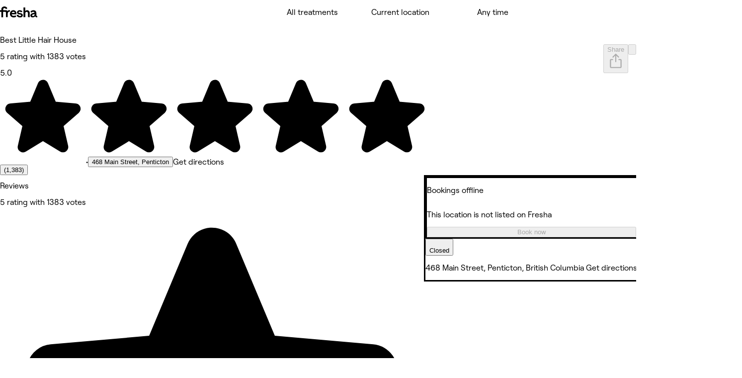

--- FILE ---
content_type: text/html; charset=utf-8
request_url: https://www.fresha.com/a/best-little-hair-house-penticton-468-main-street-mff5xvei
body_size: 23468
content:
<!DOCTYPE html><html lang="en-US" dir="ltr" data-viewer-country="US"><head><link href="/assets/_next/static/images/favicon-1f2185ab5d2379b9138357d5227db18c.ico" rel="icon" type="image/x-icon" sizes="48x48" data-next-head=""/><link href="/assets/_next/static/images/favicon-48x48-df49448f357ae882a5c4efdd567c0ab1.png" rel="icon" sizes="48x48" type="image/png" data-next-head=""/><link href="/assets/_next/static/images/favicon-96x96-7d8bf68e2bd3c39c660eb963cffcb232.png" rel="icon" sizes="96x96" type="image/png" data-next-head=""/><link href="/assets/_next/static/images/favicon-144x144-e2fce3ee5d1d019f940aa657a665e17d.png" rel="icon" sizes="144x144" type="image/png" data-next-head=""/><link href="/assets/_next/static/images/apple-touch-icon-180x180-a67df2e1679d610140080ed1be99a8a9.png" rel="apple-touch-icon" sizes="180x180" data-next-head=""/><link rel="manifest" href="/manifest.webmanifest" data-next-head=""/><meta content="width=device-width, initial-scale=1.0, maximum-scale=1" name="viewport" data-next-head=""/><link href="https://www.fresha.com/a/best-little-hair-house-penticton-468-main-street-mff5xvei" rel="canonical" data-next-head=""/><meta content="telephone=no" name="format-detection" data-next-head=""/><meta content="en" property="og:locale" data-next-head=""/><meta content="Fresha - Instantly book salons and spas nearby" property="og:site_name" data-next-head=""/><meta content="https://www.fresha.com/a/best-little-hair-house-penticton-468-main-street-mff5xvei" property="og:url" data-next-head=""/><meta content="website" property="og:type" data-next-head=""/><meta content="1224875000951200" property="fb:app_id" data-next-head=""/><meta content="summary" name="twitter:card" data-next-head=""/><meta content="Fresha - Instantly book salons and spas nearby" name="twitter:site" data-next-head=""/><link rel="alternate" hrefLang="x-default" href="https://www.fresha.com/a/best-little-hair-house-penticton-468-main-street-mff5xvei" data-next-head=""/><link rel="alternate" hrefLang="en" href="https://www.fresha.com/a/best-little-hair-house-penticton-468-main-street-mff5xvei" data-next-head=""/><link rel="alternate" hrefLang="ar" href="https://www.fresha.com/ar/a/best-little-hair-house-penticton-468-main-street-mff5xvei" data-next-head=""/><link rel="alternate" hrefLang="bg" href="https://www.fresha.com/bg/a/best-little-hair-house-penticton-468-main-street-mff5xvei" data-next-head=""/><link rel="alternate" hrefLang="cs" href="https://www.fresha.com/cs/a/best-little-hair-house-penticton-468-main-street-mff5xvei" data-next-head=""/><link rel="alternate" hrefLang="da" href="https://www.fresha.com/da/a/best-little-hair-house-penticton-468-main-street-mff5xvei" data-next-head=""/><link rel="alternate" hrefLang="de" href="https://www.fresha.com/de/a/best-little-hair-house-penticton-468-main-street-mff5xvei" data-next-head=""/><link rel="alternate" hrefLang="el" href="https://www.fresha.com/el/a/best-little-hair-house-penticton-468-main-street-mff5xvei" data-next-head=""/><link rel="alternate" hrefLang="es" href="https://www.fresha.com/es/a/best-little-hair-house-penticton-468-main-street-mff5xvei" data-next-head=""/><link rel="alternate" hrefLang="fi" href="https://www.fresha.com/fi/a/best-little-hair-house-penticton-468-main-street-mff5xvei" data-next-head=""/><link rel="alternate" hrefLang="fr" href="https://www.fresha.com/fr/a/best-little-hair-house-penticton-468-main-street-mff5xvei" data-next-head=""/><link rel="alternate" hrefLang="hr" href="https://www.fresha.com/hr/a/best-little-hair-house-penticton-468-main-street-mff5xvei" data-next-head=""/><link rel="alternate" hrefLang="hu" href="https://www.fresha.com/hu/a/best-little-hair-house-penticton-468-main-street-mff5xvei" data-next-head=""/><link rel="alternate" hrefLang="id" href="https://www.fresha.com/id/a/best-little-hair-house-penticton-468-main-street-mff5xvei" data-next-head=""/><link rel="alternate" hrefLang="it" href="https://www.fresha.com/it/a/best-little-hair-house-penticton-468-main-street-mff5xvei" data-next-head=""/><link rel="alternate" hrefLang="ja" href="https://www.fresha.com/ja/a/best-little-hair-house-penticton-468-main-street-mff5xvei" data-next-head=""/><link rel="alternate" hrefLang="lt" href="https://www.fresha.com/lt/a/best-little-hair-house-penticton-468-main-street-mff5xvei" data-next-head=""/><link rel="alternate" hrefLang="ms" href="https://www.fresha.com/ms/a/best-little-hair-house-penticton-468-main-street-mff5xvei" data-next-head=""/><link rel="alternate" hrefLang="nb" href="https://www.fresha.com/nb/a/best-little-hair-house-penticton-468-main-street-mff5xvei" data-next-head=""/><link rel="alternate" hrefLang="nl" href="https://www.fresha.com/nl/a/best-little-hair-house-penticton-468-main-street-mff5xvei" data-next-head=""/><link rel="alternate" hrefLang="pl" href="https://www.fresha.com/pl/a/best-little-hair-house-penticton-468-main-street-mff5xvei" data-next-head=""/><link rel="alternate" hrefLang="pt-BR" href="https://www.fresha.com/pt/a/best-little-hair-house-penticton-468-main-street-mff5xvei" data-next-head=""/><link rel="alternate" hrefLang="ro" href="https://www.fresha.com/ro/a/best-little-hair-house-penticton-468-main-street-mff5xvei" data-next-head=""/><link rel="alternate" hrefLang="ru" href="https://www.fresha.com/ru/a/best-little-hair-house-penticton-468-main-street-mff5xvei" data-next-head=""/><link rel="alternate" hrefLang="sl" href="https://www.fresha.com/sl/a/best-little-hair-house-penticton-468-main-street-mff5xvei" data-next-head=""/><link rel="alternate" hrefLang="sv" href="https://www.fresha.com/sv/a/best-little-hair-house-penticton-468-main-street-mff5xvei" data-next-head=""/><link rel="alternate" hrefLang="th" href="https://www.fresha.com/th/a/best-little-hair-house-penticton-468-main-street-mff5xvei" data-next-head=""/><link rel="alternate" hrefLang="uk" href="https://www.fresha.com/uk/a/best-little-hair-house-penticton-468-main-street-mff5xvei" data-next-head=""/><link rel="alternate" hrefLang="vi" href="https://www.fresha.com/vi/a/best-little-hair-house-penticton-468-main-street-mff5xvei" data-next-head=""/><link rel="alternate" hrefLang="zh-CN" href="https://www.fresha.com/zh/a/best-little-hair-house-penticton-468-main-street-mff5xvei" data-next-head=""/><link rel="alternate" hrefLang="zh-HK" href="https://www.fresha.com/zh-HK/a/best-little-hair-house-penticton-468-main-street-mff5xvei" data-next-head=""/><link href="android-app://com.fresha.Fresha/https/www.fresha.com/a/best-little-hair-house-penticton-468-main-street-mff5xvei" rel="alternate" data-next-head=""/><meta name="apple-itunes-app" content="app-id=1297230801, app-argument=https://www.fresha.com/a/best-little-hair-house-penticton-468-main-street-mff5xvei" data-next-head=""/><meta charSet="utf-8" dir="ltr" data-next-head=""/><title data-next-head="">Best Little Hair House - 468 Main Street - Penticton | Fresha</title><meta content="Hair Salon Penticton | Book with Best Little Hair House at 468 Main Street." name="description" data-next-head=""/><meta content="Best Little Hair House, Penticton, 468 Main Street, Hair Salon" name="keywords" data-next-head=""/><meta content="noindex, noarchive, follow" name="robots" data-next-head=""/><meta content="Best Little Hair House - 468 Main Street - Penticton | Fresha" name="apple-mobile-web-app-title" data-next-head=""/><meta content="yes" name="apple-mobile-web-app-capable" data-next-head=""/><meta content="black-translucent" name="apple-mobile-web-app-status-bar-style" data-next-head=""/><meta content="Best Little Hair House - 468 Main Street - Penticton | Fresha" property="og:title" data-next-head=""/><meta content="https://images.fresha.com/locations/location-profile-images/51868/80270/64395ae7-6dbd-47f7-b3c1-4541c95f20fa.jpg?class=fallback" property="og:image" data-next-head=""/><meta content="image/jpeg" property="og:image:type" data-next-head=""/><meta content="Hair Salon Penticton | Book with Best Little Hair House at 468 Main Street." property="og:description" data-next-head=""/><style>
@font-face {
  font-family: AktivGroteskVF;
  src: url('/assets/_next/static/media/AktivGroteskVF_W_Arabic_Wght-5a142e6606b19016387af50b4fd237d6.woff2') format('woff2');
  font-weight: 100 900;
  unicode-range: U+0000, U+000D, U+0020-007E, U+00A0-017F, U+0192, U+01A0-01A1, U+01AF-01B0, U+0218-021B, U+0237, U+02BC, U+02C6-02C7, U+02C9, U+02CB, U+02D8-02DD, U+0300-0304, U+0306-030C, U+0312, U+0315, U+0323, U+0326-0328, U+060C, U+0615, U+061B, U+061F, U+0621-063A, U+0640-0656, U+0658, U+0660-0671, U+0679, U+067E, U+0686, U+0688, U+0691, U+0698, U+06A1, U+06A4-06A5, U+06A8-06A9, U+06AF, U+06BA, U+06BE, U+06C0-06C3, U+06CC, U+06D2-06D5, U+06F0-06F9, U+0763, U+1E24-1E25, U+1E36-1E37, U+1E80-1E85, U+1E9E, U+1EA0-1EF9, U+2000-2015, U+2018-201A, U+201C-201E, U+2020-2022, U+2026, U+202A-202E, U+2030, U+2032-2033, U+2039-203A, U+2044, U+2070, U+2074-2079, U+2080-2089, U+20AC, U+20B9-20BA, U+2113, U+2122, U+2126, U+212E, U+2150-2151, U+2153-215E, U+2202, U+2206, U+220F, U+2211-2212, U+2215, U+2219-221A, U+221E, U+222B, U+2248, U+2260, U+2264-2265, U+25CA, U+25CC, U+274A, U+FB00-FB04, U+FB50-FB51, U+FB56-FB59, U+FB66-FB6D, U+FB7A-FB7D, U+FB88-FB95, U+FB9E-FB9F, U+FBA4-FBB1, U+FBE8-FBE9, U+FBFC-FBFF, U+FC5E-FC63, U+FDF2, U+FE80-FEFC, U+FEFF, U+FFFD;
  font-style: normal;
  font-display: block;
}

@font-face {
  font-family: AktivGroteskVF;
  src: url('/assets/_next/static/media/AktivGroteskVF_W_Armn_Wght-f3a201e4255c820055e0e33130a06fc2.woff2') format('woff2');
  font-weight: 100 900;
  unicode-range: U+0000, U+000D, U+0020-007E, U+00A0-017F, U+0192, U+01A0-01A1, U+01AF-01B0, U+0218-021B, U+0237, U+02BC, U+02C6-02C7, U+02C9, U+02CB, U+02D8-02DD, U+0300-0304, U+0306-030C, U+0312, U+0315, U+0323, U+0326-0328, U+0531-0556, U+0559-055F, U+0561-0587, U+0589-058A, U+058D-058F, U+1E24-1E25, U+1E36-1E37, U+1E80-1E85, U+1E9E, U+1EA0-1EF9, U+2000-200B, U+2010-2015, U+2018-201A, U+201C-201E, U+2020-2022, U+2026, U+2030, U+2032-2033, U+2039-203A, U+2044, U+2070, U+2074-2079, U+2080-2089, U+20AC, U+20B9-20BA, U+2113, U+2122, U+2126, U+212E, U+2150-2151, U+2153-215E, U+2202, U+2206, U+220F, U+2211-2212, U+2215, U+2219-221A, U+221E, U+222B, U+2248, U+2260, U+2264-2265, U+25CA, U+FB00-FB04, U+FB13-FB17;
  font-style: normal;
  font-display: block;
}

@font-face {
  font-family: AktivGroteskVF;
  src: url('/assets/_next/static/media/AktivGroteskVF_W_Basic_Wght-11419e9edc2b437641975eda4e8c2d9d.woff2') format('woff2');
  font-weight: 100 900;
  unicode-range: U+000D, U+0020-007E, U+00A0-0107, U+010A-0113, U+0116-011B, U+011E-0123, U+0126-012B, U+012E-0133, U+0136-013E, U+0141-0148, U+014A-014B, U+0150-0155, U+0158-015B, U+015E-016B, U+016E-017E, U+0192, U+0218-021B, U+0237, U+02C6-02C7, U+02C9, U+02CB, U+02D8-02DD, U+0300-0304, U+0306-0308, U+030A-030C, U+0312, U+0315, U+0323, U+0326-0328, U+1E24-1E25, U+1E36-1E37, U+1E80-1E85, U+1E9E, U+1EF2-1EF3, U+2000-200D, U+2010-2015, U+2018-201A, U+201C-201E, U+2020-2022, U+2026, U+2030, U+2032-2033, U+2039-203A, U+2044, U+2070, U+2074-2079, U+2080-2089, U+20AC, U+20B9-20BA, U+20BD, U+2122, U+2150-2151, U+2153-215E, U+2202, U+2206, U+220F, U+2211-2212, U+2215, U+2219-221A, U+221E, U+222B, U+2248, U+2260, U+2264-2265, U+25CA, U+FB00-FB04, U+FEFF;
  font-style: normal;
  font-display: block;
}

@font-face {
  font-family: AktivGroteskVF;
  src: url('/assets/_next/static/media/AktivGroteskVF_W_Core_Wght-3b18a79411f95d1943b90b33341657a8.woff2') format('woff2');
  font-weight: 100 900;
  unicode-range: U+000D, U+0020-007E, U+00A0-0107, U+010A-0113, U+0116-011B, U+011E-0123, U+0126-012B, U+012E-0133, U+0136-013E, U+0141-0148, U+014A-014B, U+0150-0155, U+0158-015B, U+015E-016B, U+016E-017E, U+0192, U+0218-021B, U+0237, U+02C6-02C7, U+02C9, U+02CB, U+02D8-02DD, U+0300-0304, U+0306-0308, U+030A-030C, U+0312, U+0315, U+0323, U+0326-0328, U+0344, U+0374-0375, U+037E, U+0384-038A, U+038C, U+038E-03A1, U+03A3-03CF, U+03D7, U+0400-045F, U+0462-0463, U+0472-0475, U+0490-0491, U+1E24-1E25, U+1E36-1E37, U+1E80-1E85, U+1E9E, U+1EF2-1EF3, U+2000-200D, U+2010-2015, U+2018-201A, U+201C-201E, U+2020-2022, U+2026, U+2030, U+2032-2033, U+2039-203A, U+2044, U+2070, U+2074-2079, U+2080-2089, U+20AC, U+20B4, U+20B9-20BA, U+20BD, U+2116, U+2122, U+2150-2151, U+2153-215E, U+2202, U+2206, U+220F, U+2211-2212, U+2215, U+2219-221A, U+221E, U+222B, U+2248, U+2260, U+2264-2265, U+25CA, U+25CC, U+FB00-FB04, U+FEFF;
  font-style: normal;
  font-display: block;
}

@font-face {
  font-family: AktivGroteskVF;
  src: url('/assets/_next/static/media/AktivGroteskVF_W_Deva_Wght-e51012aa7d6541f77004faed7c7606d2.woff2') format('woff2');
  font-weight: 100 900;
  unicode-range: U+0000, U+000D, U+0020-007E, U+00A0-017F, U+0192, U+01A0-01A1, U+01AF-01B0, U+0218-021B, U+0237, U+02BC, U+02C6-02C7, U+02C9, U+02CB, U+02D8-02DD, U+0300-0304, U+0306-030C, U+0312, U+0315, U+0323, U+0326-0328, U+0901-0939, U+093C-094D, U+094F-0950, U+0956-0977, U+097D, U+1E24-1E25, U+1E36-1E37, U+1E80-1E85, U+1E9E, U+1EA0-1EF9, U+2000-200B, U+2010-2015, U+2018-201A, U+201C-201E, U+2020-2022, U+2026, U+2030, U+2032-2033, U+2039-203A, U+2044, U+2070, U+2074-2079, U+2080-2089, U+20AC, U+20B9-20BA, U+2113, U+2122, U+2126, U+212E, U+2150-2151, U+2153-215E, U+2202, U+2206, U+220F, U+2211-2212, U+2215, U+2219-221A, U+221E, U+222B, U+2248, U+2260, U+2264-2265, U+25CA, U+A8FB, U+FB00-FB04;
  font-style: normal;
  font-display: block;
}

@font-face {
  font-family: AktivGroteskVF;
  src: url('/assets/_next/static/media/AktivGroteskVF_W_Geor_Wght-7c26fa3ec81df2386e94208abb7156bf.woff2') format('woff2');
  font-weight: 100 900;
  unicode-range: U+0000, U+000D, U+0020-007E, U+00A0-017F, U+0192, U+01A0-01A1, U+01AF-01B0, U+0218-021B, U+0237, U+02BC, U+02C6-02C7, U+02C9, U+02CB, U+02D8-02DD, U+0300-0304, U+0306-030C, U+0312, U+0315, U+0323, U+0326-0328, U+10D0-10F0, U+10FB, U+1C90-1CB0, U+1E24-1E25, U+1E36-1E37, U+1E80-1E85, U+1E9E, U+1EA0-1EF9, U+2000-200B, U+2010-2015, U+2018-201A, U+201C-201E, U+2020-2022, U+2026, U+2030, U+2032-2033, U+2039-203A, U+2044, U+2070, U+2074-2079, U+2080-2089, U+20AC, U+20B9-20BA, U+20BE, U+2113, U+2122, U+2126, U+212E, U+2150-2151, U+2153-215E, U+2202, U+2206, U+220F, U+2211-2212, U+2215, U+2219-221A, U+221E, U+222B, U+2248, U+2260, U+2264-2265, U+25CA, U+FB00-FB04;
  font-style: normal;
  font-display: block;
}

@font-face {
  font-family: AktivGroteskVF;
  src: url('/assets/_next/static/media/AktivGroteskVF_W_Hebr_Wght-526507ab08ad95ff5366fcd99c7f539e.woff2') format('woff2');
  font-weight: 100 900;
  unicode-range: U+0000, U+000D, U+0020-007E, U+00A0-017F, U+0192, U+01A0-01A1, U+01AF-01B0, U+0218-021B, U+0237, U+02BC, U+02C6-02C7, U+02C9, U+02CB, U+02D8-02DD, U+0300-0304, U+0306-030C, U+0312, U+0315, U+0323, U+0326-0328, U+05B0-05C5, U+05C7, U+05D0-05EA, U+05F0-05F4, U+1E24-1E25, U+1E36-1E37, U+1E80-1E85, U+1E9E, U+1EA0-1EF9, U+2000-2015, U+2018-201A, U+201C-201E, U+2020-2022, U+2026, U+202A-202E, U+2030, U+2032-2033, U+2039-203A, U+2044, U+2070, U+2074-2079, U+2080-2089, U+20AA, U+20AC, U+20B9-20BA, U+2113, U+2122, U+2126, U+212E, U+2150-2151, U+2153-215E, U+2202, U+2206, U+220F, U+2211-2212, U+2215, U+2219-221A, U+221E, U+222B, U+2248, U+2260, U+2264-2265, U+25CA, U+25CC, U+FB00-FB04, U+FB1D, U+FB1F, U+FB2A-FB36, U+FB38-FB3C, U+FB3E, U+FB40-FB41, U+FB43-FB44, U+FB46-FB4E, U+FEFF, U+FFFD;
  font-style: normal;
  font-display: block;
}

@font-face {
  font-family: AktivGroteskVF;
  src: url('/assets/_next/static/media/AktivGroteskVF_W_Mlym_Wght-2542734ef90909dc3cec4f575670dbcc.woff2') format('woff2');
  font-weight: 100 900;
  unicode-range: U+0000, U+000D, U+0020-007E, U+00A0-017F, U+0192, U+0218-021B, U+0237, U+02BC, U+02C6-02C7, U+02C9, U+02CB, U+02D8-02DD, U+0300-0304, U+0306-0308, U+030A-030C, U+0312, U+0315, U+0326-0328, U+0964-0965, U+0D02-0D03, U+0D05-0D0C, U+0D0E-0D10, U+0D12-0D3A, U+0D3D-0D44, U+0D46-0D48, U+0D4A-0D4E, U+0D57, U+0D60-0D63, U+0D66-0D75, U+0D79-0D7F, U+1E80-1E85, U+1E9E, U+1EF2-1EF3, U+2000-200B, U+2010-2015, U+2018-201A, U+201C-201E, U+2020-2022, U+2026, U+2030, U+2032-2033, U+2039-203A, U+2044, U+2070, U+2074-2079, U+2080-2089, U+20AC, U+20B9-20BA, U+2113, U+2122, U+2126, U+212E, U+2150-2151, U+2153-215E, U+2202, U+2206, U+220F, U+2211-2212, U+2215, U+2219-221A, U+221E, U+222B, U+2248, U+2260, U+2264-2265, U+25CA, U+FB00-FB04;
  font-style: normal;
  font-display: block;
}

@font-face {
  font-family: AktivGroteskVF;
  src: url('/assets/_next/static/media/AktivGroteskVF_W_Thai_Wght-16e37748b5b638d13e7581ebd9aaaa80.woff2') format('woff2');
  font-weight: 100 900;
  unicode-range: U+0000, U+000D, U+0020-007E, U+00A0-017F, U+0192, U+01A0-01A1, U+01AF-01B0, U+0218-021B, U+0237, U+02BC, U+02C6-02C7, U+02C9, U+02CB, U+02D8-02DD, U+0300-0304, U+0306-030C, U+0312, U+0315, U+0323, U+0326-0328, U+0E01-0E3A, U+0E3F-0E5B, U+1E24-1E25, U+1E36-1E37, U+1E80-1E85, U+1E9E, U+1EA0-1EF9, U+2000-200B, U+2010-2015, U+2018-201A, U+201C-201E, U+2020-2022, U+2026, U+2030, U+2032-2033, U+2039-203A, U+2044, U+2070, U+2074-2079, U+2080-2089, U+20AC, U+20B9-20BA, U+2113, U+2122, U+2126, U+212E, U+2150-2151, U+2153-215E, U+2202, U+2206, U+220F, U+2211-2212, U+2215, U+2219-221A, U+221E, U+222B, U+2248, U+2260, U+2264-2265, U+25CA, U+FB00-FB04;
  font-style: normal;
  font-display: block;
}

@font-face {
  font-family: Changa;
  src: url('/assets/_next/static/media/Changa-VariableFont_wght-7437d0bb742e5f9ac92e1dbd831e21a6.woff2') format('woff2');
  font-weight: 200 800;
  unicode-range: U+0041, U+00C1, U+0102, U+060C, U+0615, U+061B, U+061F, U+0621-063A, U+0640-0656, U+0658, U+0660-0671, U+0679, U+067E, U+0686, U+0688, U+0691, U+0698, U+06A1, U+06A4, U+06A9, U+06AF, U+06BA, U+06BE, U+06C1-06C3, U+06CC, U+06D2-06D4, U+06F0-06F9, U+FB51, U+FB57-FB59, U+FB67-FB69, U+FB6B-FB6D, U+FB7B-FB7D, U+FB89, U+FB8B, U+FB8D, U+FB8F-FB91, U+FB93-FB95, U+FB9F, U+FBA7-FBA9, U+FBAB-FBAD, U+FBAF, U+FBB1-FBB9, U+FBBD-FBBE, U+FBFD-FBFF, U+FC64-FC65, U+FC67-FC6B, U+FC6D-FC71, U+FC73-FC77, U+FC79-FC7B, U+FC8A-FC8B, U+FC8D-FC8F, U+FC91-FC92, U+FC94, U+FCFB-FCFC, U+FD0D-FD10, U+FD17-FD18, U+FD29-FD2C, U+FD3E-FD3F, U+FDF2, U+FE82, U+FE84, U+FE86, U+FE88, U+FE8A-FE8C, U+FE8E, U+FE90-FE92, U+FE94, U+FE96-FE98, U+FE9A-FE9C, U+FE9E-FEA0, U+FEA2-FEA4, U+FEA6-FEA8, U+FEAA, U+FEAC, U+FEAE, U+FEB0, U+FEB2-FEB4, U+FEB6-FEB8, U+FEBA-FEBC, U+FEBE-FEC0, U+FEC2-FEC4, U+FEC6-FEC8, U+FECA-FECC, U+FECE-FED0, U+FED2-FED4, U+FED6-FED8, U+FEDA-FEDC, U+FEDE-FEE0, U+FEE2-FEE4, U+FEE6-FEE8, U+FEEA-FEEC, U+FEEE, U+FEF0, U+FEF2-FEFC;
  font-style: normal;
  font-display: block;
}

@font-face {
  font-family: PlayfairDisplay;
  src: url('/assets/_next/static/media/PlayfairDisplay-VariableFont_wght-7c3f0ae441a251fe4d097d36f11ca0cf.woff2') format('woff2');
  font-weight: 400 900;
  unicode-range: U+0000, U+000D, U+0020-007E, U+00A0-00B4, U+00B6-017F, U+018F, U+0192, U+01A0-01A1, U+01AF-01B0, U+01B7, U+01CD-01CE, U+01D3-01D4, U+01E4-01E9, U+01EE-01EF, U+01F4-01F5, U+01FE-01FF, U+0218-021B, U+021E-021F, U+0237, U+0259, U+0292, U+02BB-02BC, U+02C6-02C7, U+02D8-02DD, U+0300-0304, U+0306-030C, U+0323, U+0326-0328, U+0335, U+0337-0338, U+0394, U+03A9, U+03BC, U+03C0, U+0400-045F, U+0462-0463, U+046A-046B, U+0490-0493, U+0496-0497, U+049A-049B, U+04A2-04A3, U+04AE-04B1, U+04BA-04BB, U+04C9-04CA, U+04D8-04D9, U+04E8-04E9, U+1E80-1E85, U+1E9E, U+1EA0-1EF9, U+2009, U+2010, U+2013-2014, U+2018-201A, U+201C-201E, U+2020-2022, U+2026, U+2030, U+2032-2033, U+2039-203A, U+2044, U+2052, U+20AC, U+20B9, U+2105, U+2116, U+2122, U+212A-212B, U+2153-2154, U+2190-2194, U+2196-2199, U+2202, U+220F, U+2211-2212, U+221A, U+221E, U+222B, U+2248, U+2260, U+2264-2265, U+25A0-25A1, U+25CA, U+FB01-FB02;
  font-style: normal;
  font-display: block;
}

@font-face {
  font-family: RoobertPRO;
  src: url('/assets/_next/static/media/RoobertPRO-Bold-e2fda0dc25bfc43948b697a75e2e0328.woff2') format('woff2');
  font-weight: 700;
  unicode-range: U+000D, U+0020-007E, U+00A0-017F, U+018F, U+0192, U+01FA-01FD, U+0218-021B, U+0237, U+0259, U+02BC, U+02C6-02C7, U+02D8-02DD, U+0300-0304, U+0306-0308, U+030A-030C, U+0312, U+0326-0328, U+0374-0375, U+037E, U+0384-038A, U+038C, U+038E-03A1, U+03A3-03CF, U+03D7, U+0400-040D, U+040F-045D, U+045F, U+0490-0491, U+0E3F, U+1E80-1E85, U+1E9E, U+1EF2-1EF3, U+2013-2014, U+2018-201A, U+201C-201E, U+2020-2022, U+2026, U+2030, U+2039-203A, U+2044, U+2070, U+2074-2079, U+20A6, U+20AC, U+20B9, U+20BF, U+2113, U+2116, U+2122, U+2126, U+2153-2154, U+215B-215E, U+2190-2199, U+2202, U+2206, U+220F, U+2211-2212, U+221A, U+221E, U+222B, U+2248, U+2260, U+2264-2265, U+25CA, U+25CF, U+2669-266B, U+F8FF;
  font-style: normal;
  font-display: block;
}

@font-face {
  font-family: RoobertPRO;
  src: url('/assets/_next/static/media/RoobertPRO-Medium-9b115f9ba85da0f80659fcb384487049.woff2') format('woff2');
  font-weight: 500;
  unicode-range: U+000D, U+0020-007E, U+00A0-017F, U+018F-0192, U+01FA-01FD, U+0218-021B, U+0237, U+0259, U+02BC, U+02C6-02C7, U+02D8-02DD, U+0300-0304, U+0306-030C, U+0312, U+0326-0328, U+0374-0375, U+037E, U+0384-038A, U+038C, U+038E-03A1, U+03A3-03CF, U+03D7, U+0400-040D, U+040F-045D, U+045F, U+0490-0491, U+0E3F, U+1E80-1E85, U+1E9E, U+1EF2-1EF3, U+2013-2026, U+2030, U+2039-203A, U+2044, U+2070, U+2074-2079, U+20A6, U+20AC, U+20B9, U+20BF, U+2113-2116, U+2122-2126, U+2153-2154, U+215B-215E, U+2190-2199, U+2202-2206, U+220F-2212, U+221A-221E, U+222B, U+2248, U+2260-2265, U+25CA, U+25CF, U+2669-266B, U+F8FF;
  font-style: normal;
  font-display: block;
}

@font-face {
  font-family: RoobertPRO;
  src: url('/assets/_next/static/media/RoobertPRO-Regular-fd673adcce451de0af05a61246938d4f.woff2') format('woff2');
  font-weight: 400;
  unicode-range: U+000D, U+0020-007E, U+00A0-017F, U+018F, U+0192, U+01FA-01FD, U+0218-021B, U+0237, U+0259, U+02BC, U+02C6-02C7, U+02D8-02DD, U+0300-0304, U+0306-0308, U+030A-030C, U+0312, U+0326-0328, U+0374-0375, U+037E, U+0384-038A, U+038C, U+038E-03A1, U+03A3-03CF, U+03D7, U+0400-040D, U+040F-045D, U+045F, U+0490-0491, U+0E3F, U+1E80-1E85, U+1E9E, U+1EF2-1EF3, U+2013-2014, U+2018-201A, U+201C-201E, U+2020-2022, U+2026, U+2030, U+2039-203A, U+2044, U+2070, U+2074-2079, U+20A6, U+20AC, U+20B9, U+20BF, U+2113, U+2116, U+2122, U+2126, U+2153-2154, U+215B-215E, U+2190-2199, U+2202, U+2206, U+220F, U+2211-2212, U+221A, U+221E, U+222B, U+2248, U+2260, U+2264-2265, U+25CA, U+25CF, U+2669-266B, U+F8FF;
  font-style: normal;
  font-display: block;
}

@font-face {
  font-family: RoobertPRO;
  src: url('/assets/_next/static/media/RoobertPRO-SemiBold-94d776285aae5e7f719eb77a461bf014.woff2') format('woff2');
  font-weight: 600;
  unicode-range: U+000D, U+0020-007E, U+00A0-017F, U+018F, U+0192, U+01FA-01FD, U+0218-021B, U+0237, U+0259, U+02BC, U+02C6-02C7, U+02D8-02DD, U+0300-0304, U+0306-0308, U+030A-030C, U+0312, U+0326-0328, U+0374-0375, U+037E, U+0384-038A, U+038C, U+038E-03A1, U+03A3-03CF, U+03D7, U+0400-040D, U+040F-045D, U+045F, U+0490-0491, U+0E3F, U+1E80-1E85, U+1E9E, U+1EF2-1EF3, U+2013-2014, U+2018-201A, U+201C-201E, U+2020-2022, U+2026, U+2030, U+2039-203A, U+2044, U+2070, U+2074-2079, U+20A6, U+20AC, U+20B9, U+20BF, U+2113, U+2116, U+2122, U+2126, U+2153-2154, U+215B-215E, U+2190-2199, U+2202, U+2206, U+220F, U+2211-2212, U+221A, U+221E, U+222B, U+2248, U+2260, U+2264-2265, U+25CA, U+25CF, U+2669-266B, U+F8FF;
  font-style: normal;
  font-display: block;
}

@font-face {
  font-family: Tartuffo;
  src: url('/assets/_next/static/media/Tartuffo-Bold-88a7b08c60a42c3cdb03eca7e3e68e73.woff2') format('woff2');
  font-weight: 700;
  unicode-range: U+0020-007E, U+00A1-00AC, U+00AE-00B4, U+00B6-0131, U+0134-0137, U+0139-0148, U+014A-017E, U+01CD-01CE, U+0218-021B, U+0237, U+02C6-02C7, U+02D8-02DD, U+0326, U+1E80-1E85, U+1EF2-1EF3, U+2013-2014, U+2018-201A, U+201C-201E, U+2020-2022, U+2026, U+2030, U+2039-203A, U+2044, U+2070, U+2074-2079, U+2080-2089, U+20A9, U+20AC, U+2116, U+2122, U+2153-2154, U+215B-215E, U+2190-2199, U+2205, U+2212, U+221E, U+2248, U+2260, U+2264-2265, U+2460-2473, U+24EA-24F4, U+24FF, U+25A0-25A1, U+25CA-25CB, U+25CF, U+2776-277F;
  font-style: normal;
  font-display: block;
}

@font-face {
  font-family: Tartuffo;
  src: url('/assets/_next/static/media/Tartuffo-Medium-8ebba87ab45bd13c3dd3634844b7d2d3.woff2') format('woff2');
  font-weight: 500;
  unicode-range: U+0020-007E, U+00A1-00AC, U+00AE-00B4, U+00B6-0131, U+0134-0137, U+0139-0148, U+014A-017E, U+01CD-01CE, U+0218-021B, U+0237, U+02C6-02C7, U+02D8-02DD, U+0326, U+1E80-1E85, U+1EF2-1EF3, U+2013-2014, U+2018-201A, U+201C-201E, U+2020-2022, U+2026, U+2030, U+2039-203A, U+2044, U+2070, U+2074-2079, U+2080-2089, U+20A9, U+20AC, U+2116, U+2122, U+2153-2154, U+215B-215E, U+2190-2199, U+2205, U+2212, U+221E, U+2248, U+2260, U+2264-2265, U+2460-2473, U+24EA-24F4, U+24FF, U+25A0-25A1, U+25CA-25CB, U+25CF, U+2776-277F;
  font-style: normal;
  font-display: block;
}

@font-face {
  font-family: Tartuffo;
  src: url('/assets/_next/static/media/Tartuffo-Regular-29ac6ccf145c0b8da65e7b5d018f0140.woff2') format('woff2');
  font-weight: 400;
  unicode-range: U+0020-007E, U+00A1-00AC, U+00AE-00B4, U+00B6-0131, U+0134-0137, U+0139-0148, U+014A-017E, U+01CD-01CE, U+0218-021B, U+0237, U+02C6-02C7, U+02D8-02DD, U+0326, U+1E80-1E85, U+1EF2-1EF3, U+2013-2014, U+2018-201A, U+201C-201E, U+2020-2022, U+2026, U+2030, U+2039-203A, U+2044, U+2070, U+2074-2079, U+2080-2089, U+20A9, U+20AC, U+2116, U+2122, U+2153-2154, U+215B-215E, U+2190-2199, U+2205, U+2212, U+221E, U+2248, U+2260, U+2264-2265, U+2460-2473, U+24EA-24F4, U+24FF, U+25A0-25A1, U+25CA-25CB, U+25CF, U+2776-277F;
  font-style: normal;
  font-display: block;
}


</style><link rel="preload" href="/assets/_next/static/media/RoobertPRO-SemiBold-94d776285aae5e7f719eb77a461bf014.woff2" crossorigin="" as="font"/><link rel="preload" href="/assets/_next/static/media/RoobertPRO-Regular-fd673adcce451de0af05a61246938d4f.woff2" crossorigin="" as="font"/><link rel="preload" href="/assets/_next/static/media/RoobertPRO-Medium-9b115f9ba85da0f80659fcb384487049.woff2" crossorigin="" as="font"/><link rel="preload" href="/assets/_next/static/media/RoobertPRO-Bold-e2fda0dc25bfc43948b697a75e2e0328.woff2" crossorigin="" as="font"/><script id="gtm-dl-init" data-nscript="beforeInteractive">
          window.dataLayer = window.dataLayer || [];
          function gtag(){dataLayer.push(arguments);}
          gtag('consent', 'default', {
            'ad_storage': 'denied',
            'ad_user_data': 'denied',
            'ad_personalization': 'denied',
            'analytics_storage': 'denied',
            'wait_for_update': 60000
          });
        </script><script data-nscript="beforeInteractive">
              window.addEventListener('beforeinstallprompt', (e) => {
                e.preventDefault();
                window.deferredBeforeInstallPromptEvent = e;
              });
            </script><link rel="preload" href="//www.fresha.com/assets/_next/static/css/16e9fb845c2b1e03.css" as="style"/><link rel="stylesheet" href="//www.fresha.com/assets/_next/static/css/16e9fb845c2b1e03.css" data-n-g=""/><link rel="preload" href="//www.fresha.com/assets/_next/static/css/4d5f539f7eedb364.css" as="style"/><link rel="stylesheet" href="//www.fresha.com/assets/_next/static/css/4d5f539f7eedb364.css" data-n-p=""/><link rel="preload" href="//www.fresha.com/assets/_next/static/css/d2f2ca9ca29dc49c.css" as="style"/><link rel="stylesheet" href="//www.fresha.com/assets/_next/static/css/d2f2ca9ca29dc49c.css" data-n-p=""/><link rel="preload" href="//www.fresha.com/assets/_next/static/css/bd4a54c1edaabd54.css" as="style"/><link rel="stylesheet" href="//www.fresha.com/assets/_next/static/css/bd4a54c1edaabd54.css" data-n-p=""/><link rel="preload" href="//www.fresha.com/assets/_next/static/css/277eb38b1c202361.css" as="style"/><link rel="stylesheet" href="//www.fresha.com/assets/_next/static/css/277eb38b1c202361.css" data-n-p=""/><link rel="preload" href="//www.fresha.com/assets/_next/static/css/cc5cd7d4ea7ab3a0.css" as="style"/><link rel="stylesheet" href="//www.fresha.com/assets/_next/static/css/cc5cd7d4ea7ab3a0.css" data-n-p=""/><noscript data-n-css=""></noscript><script defer="" nomodule="" src="//www.fresha.com/assets/_next/static/chunks/polyfills-42372ed130431b0a.js"></script><script>window.FRESHA_VARS={"APP_URL":"https://www.fresha.com","ENVIRONMENT":"production","API_URL":"https://api.fresha.com","B2C_API_GATEWAY_URL":"https://www.fresha.com/graphql","B2C_WS_GATEWAY_URL":"wss://b2c-api-gateway-ws.fresha.com/graphql","REFRESH_API_URL":"https://refresh.fresha.com","PAYMENTS_API_URL":"https://payments.fresha.com","ANALYTICS_API_URL":"https://analytics-api.fresha.com","DEALS_API_URL":"https://deals-api.fresha.com","GOOGLE_APP_CLIENT_ID":"939324003214-fq16j74hi8jl19u6uhfe0b5l6o5nu7q9.apps.googleusercontent.com","GA4_GTM_AUTH":"I3dLwNFiDu7j5z-Gbm8FTQ","GA4_GTM_ENV":"env-1","GA4_GTM_ID":"GTM-WZVW87Z","MAPBOX_TOKEN_SEARCH":"pk.eyJ1IjoibWF0dHlkeWVyIiwiYSI6ImNsaWlwNHIwcDAwZWQzanBsYzgxOTQycHQifQ.54psWt9h__jg1Bn7BBI6Cw","MAPBOX_TOKEN_VENUE":"pk.eyJ1IjoibWF0dHlkeWVyIiwiYSI6ImNsZGoxNGU2eTA0M24zb2t3ZXZvYWRod24ifQ.GYW7sqkNhyIqGKmaqDE5sQ","APPLE_APP_ID":"com.fresha.Fresha.Web","FACEBOOK_APP_ID":"1224875000951200","FACEBOOK_PIXEL_ID":"463656030730551","CHECKOUT_API_KEY":"pk_8173a941-c6d0-4e35-acdc-6bf9ea87d178","CHECKOUT_DEBUG_MODE":"","CHECKOUT_PUBLIC_KEY":"pk_sfcwo57ocvf4vuzmbqz4zc5ev4#","ADYEN_PAYMENTS_ENVIRONMENT":"live","ASSET_HOST":"www.fresha.com","SENTRY_LEGACY_PUBLIC_DSN":"https://388fe63e6063cc241ca2a1b0f52622a3@o61919.ingest.us.sentry.io/4505952953827328","SENTRY_ENVIRONMENT":"production","SENTRY_TAGS":"{\n  \"cluster_name\": \"production-01\",\n  \"codeowners\": \"team-zen\"\n}","SOURCE_VERSION":"8d6090e90514942769b9a91017cec2c216a0b911","DATADOG_APPLICATION_ID":"08d8ed71-c115-4969-8de1-c91e45854b10","DATADOG_CLIENT_TOKEN":"pub61843ade0b8bca47d4c6637f279d21b0","DATADOG_LOGS_SAMPLE_RATE":"100","DATADOG_RUM_SAMPLE_RATE":"1","DATADOG_RUM_SESSION_REPLAY_SAMPLE_RATE":"100","DATADOG_ENV":"production","SHEDUL_SPA_URL":"https://partners.fresha.com","GIFT_CARDS_API_URL":"https://gift-cards-api.fresha.com","CRAWLER_INDEXING_ALLOWED":"1","UNLEASH_B2C_PROXY_URL":"https://b2c-unleash-proxy.fresha.com/proxy","UNLEASH_PROXY_CLIENT_KEY":"22f3f3e6ef888caa03608ee214e6f152bb7f3d7b669e1554b2562e7f85fde154","UNLEASH_NAMESPACE":"","CHEQ_ID":"cheq4ppc","ENABLE_PERSISTED_OPERATIONS":"true","ENABLE_GET_REQUESTS":"true","ENABLE_CORS_BYPASS_PROXY":"","AMPLITUDE_API_KEY":"29e2cb5b7d55e4c4dcfa427e0f9fc784","AMPLITUDE_PROXY_URL":"https://www.fresha.com/plumbus/2/httpapi"}</script><script src="//www.fresha.com/assets/_next/static/chunks/webpack-b8dd4048bd9e6a30.js" defer=""></script><script src="//www.fresha.com/assets/_next/static/chunks/framework-e7b1cbb626e9139e.js" defer=""></script><script src="//www.fresha.com/assets/_next/static/chunks/main-7ed30dc956f8c013.js" defer=""></script><script src="//www.fresha.com/assets/_next/static/chunks/pages/_app-5ccf4fa10c359f90.js" defer=""></script><script src="//www.fresha.com/assets/_next/static/chunks/76003-0191b3be94d58691.js" defer=""></script><script src="//www.fresha.com/assets/_next/static/chunks/985-e2634f12a5457cdc.js" defer=""></script><script src="//www.fresha.com/assets/_next/static/chunks/82187-86448476f49576ec.js" defer=""></script><script src="//www.fresha.com/assets/_next/static/chunks/16310-b4ca870d95e66722.js" defer=""></script><script src="//www.fresha.com/assets/_next/static/chunks/82316-2af186b0a1bda0f7.js" defer=""></script><script src="//www.fresha.com/assets/_next/static/chunks/94652-5dc1296cb77b8bfa.js" defer=""></script><script src="//www.fresha.com/assets/_next/static/chunks/36600-c6b14a7d0d6a1b5c.js" defer=""></script><script src="//www.fresha.com/assets/_next/static/chunks/66492-977efebe998351ce.js" defer=""></script><script src="//www.fresha.com/assets/_next/static/chunks/82909-76e42fec090dc827.js" defer=""></script><script src="//www.fresha.com/assets/_next/static/chunks/30498-83dd144d9af65f2e.js" defer=""></script><script src="//www.fresha.com/assets/_next/static/chunks/18743-5b8332261d8d2bf9.js" defer=""></script><script src="//www.fresha.com/assets/_next/static/chunks/77604-65826d166bbba845.js" defer=""></script><script src="//www.fresha.com/assets/_next/static/chunks/88723-e472c6e5fdfe3555.js" defer=""></script><script src="//www.fresha.com/assets/_next/static/chunks/93469-395be13161a777a0.js" defer=""></script><script src="//www.fresha.com/assets/_next/static/chunks/78936-79c0abe78879fa77.js" defer=""></script><script src="//www.fresha.com/assets/_next/static/chunks/20908-ff0b345cd9ddd6f6.js" defer=""></script><script src="//www.fresha.com/assets/_next/static/chunks/54359-f5a53a62d4fd6cad.js" defer=""></script><script src="//www.fresha.com/assets/_next/static/chunks/53098-8d6c3cc4cdf7cee8.js" defer=""></script><script src="//www.fresha.com/assets/_next/static/chunks/65116-83129ac2d8198ab7.js" defer=""></script><script src="//www.fresha.com/assets/_next/static/chunks/26403-1a535fa7eafb605a.js" defer=""></script><script src="//www.fresha.com/assets/_next/static/chunks/16014-a165a9b600e9d199.js" defer=""></script><script src="//www.fresha.com/assets/_next/static/chunks/81828-7b0f63f359d3e3fc.js" defer=""></script><script src="//www.fresha.com/assets/_next/static/chunks/51227-ec14ebb4ddc3a4d6.js" defer=""></script><script src="//www.fresha.com/assets/_next/static/chunks/pages/%5Blocale_geo%5D/a/%5BlocationSlug%5D-dd4232fea452e2bd.js" defer=""></script><script src="//www.fresha.com/assets/_next/static/8d6090e90514942769b9a91017cec2c216a0b911-/_buildManifest.js" defer=""></script><script src="//www.fresha.com/assets/_next/static/8d6090e90514942769b9a91017cec2c216a0b911-/_ssgManifest.js" defer=""></script><script>
            document.querySelectorAll("link[rel='preload'][as='style']").forEach((link) => { link.rel = "stylesheet"; });
          </script><meta name="sentry-trace" content="de30bc4fbdea7aa88f69fdd9bbfd3512-ce453e563798e8bf"/><meta name="baggage" content="sentry-environment=production,sentry-release=8d6090e90514942769b9a91017cec2c216a0b911,sentry-public_key=388fe63e6063cc241ca2a1b0f52622a3,sentry-trace_id=de30bc4fbdea7aa88f69fdd9bbfd3512,sentry-org_id=61919"/></head><body><div id="__next"><svg class="G2oW54" width="24" height="24" viewBox="0 0 24 24" fill="none" xmlns="http://www.w3.org/2000/svg"><title>linear gradient</title><linearGradient id="linearGradientPositive" class="hl5Sz4" x1="0%" y1="0%" x2="100%" y2="100%"><stop offset="0" class="PkcQe4"></stop><stop offset="1" class="WtacR4"></stop></linearGradient></svg><svg class="G2oW54" width="24" height="24" viewBox="0 0 24 24" fill="none" xmlns="http://www.w3.org/2000/svg"><title>linear gradient</title><linearGradient id="linearGradientAccent" class="r4bA84" x1="0%" y1="0%" x2="100%" y2="100%"><stop offset="0" class="PkcQe4"></stop><stop offset="1" class="WtacR4"></stop></linearGradient></svg><div style="height:0px;width:0px"><svg xmlns="http://www.w3.org/2000/svg" viewBox="0 2 102 30.1"><title>spotlight external gradient shape</title><radialGradient id="freshaLogoExtGradient" cx="-8424.306" cy="-8111.145" r="13.573" fx="-8424.306" fy="-8097.771" gradientTransform="matrix(1 -.00367 .00363 .99 8468.848 8014.157)" gradientUnits="userSpaceOnUse"><stop offset=".45" stop-color="#7b69ff"></stop><stop offset=".49" stop-color="#7b69ff" stop-opacity=".98"></stop><stop offset=".55" stop-color="#7b69ff" stop-opacity=".91"></stop><stop offset=".61" stop-color="#7b69ff" stop-opacity=".8"></stop><stop offset=".68" stop-color="#7b69ff" stop-opacity=".65"></stop><stop offset=".75" stop-color="#7b69ff" stop-opacity=".46"></stop><stop offset=".82" stop-color="#7b69ff" stop-opacity=".25"></stop><stop offset=".82" stop-color="#7b69ff" stop-opacity=".24"></stop><stop offset=".87" stop-color="#7b69ff" stop-opacity=".13"></stop><stop offset=".91" stop-color="#7b69ff" stop-opacity="6.000000e-02"></stop><stop offset=".95" stop-color="#7b69ff" stop-opacity="1.000000e-02"></stop><stop offset="1" stop-color="#7b69ff" stop-opacity="0"></stop></radialGradient><circle cx="15" cy="15" r="15" fill="url(#frenoiLogoWithSpotlight)"></circle></svg></div><div class="Screen_self__j1QKs"><div class="Visibility_gte-tablet__OUjR7" id=":R39ir6:"><div class="Navigation_is-visible__aBi9F" data-qa="isVisible"></div><div class="Navigation_self__JbzIL Navigation_layoutVariant--static__JKF4N"><nav class="Navigation_navigationContainer__A8U2S"><div><a href="/" class="_XdG-5 util-focusRing-overrides _0HRZT5 Navigation_anchor__onxsK td_[inherit] ring_[inherit] c_[inherit] -webkit-tap-highlight-color_[transparent]" aria-label="Fresha"><svg xmlns="http://www.w3.org/2000/svg" viewBox="0 0 81.8 24" pointer-events="none" class="d_block fill_foreground.neutral" style="height:22px"><title>Fresha</title><path d="M51.5 2.1h3.9v8.1c1.3-1.9 4-2.5 6.2-1.6 2.2.9 2.9 2.5 3 2.7.2.5.4 1 .5 1.5.6 3.6-.6 7.2.5 10.7h-3.8c-1-2.5-.4-5.3-.4-7.9 0-.7 0-1.5-.4-2.2-.5-.9-1.5-1.6-2.5-1.6-1.1 0-2.1.6-2.6 1.5-.4.8-.4 1.8-.4 2.7v7.5h-3.9l-.1-21.4zM36 15.7c.1-4.3-2.6-7.5-6.8-7.5-2.8 0-5.2 1.4-6.5 3.8-1.4 2.6-1.3 6.3.4 8.8 2.5 3.4 7.6 4.2 12.5 1.9l-1.2-3.1c-4.1 1.8-8.5 1.3-8.8-2.4H36v-1.5zm-10.3-1.5c.3-.8.7-1.4 1.3-1.9 1.2-.9 3.3-1 4.4-.1.5.4.9 1.1 1.2 1.9h-6.9zM13.1 13.9s0-2.3-1.9-2.3H6.9v12.1H3V11.6H0V8.3h3V5.7C3 3.4 5.1 0 9.7 0s6.4 3.9 6.4 3.9l-3 2.1s-.8-2.5-3.3-2.5C8.7 3.5 7 4.4 7 6.2v2h6.1c2.7 0 3.4 2 3.4 2 1-2.4 4.6-2.1 5.3-2v3.1c-2.5-.2-4.8 1.2-4.8 4.1v8h-3.9v-9.5zM48.9 16.2c-1.2-1.2-4.3-1.6-6.3-2-1-.2-1.8-.4-1.8-1.4 0-1.2 1.2-1.5 2.4-1.5s2.4.5 3.1 1.5l3-1.6c-1.7-3-6.2-3.6-9.1-2.4-.9.4-1.6 1-2.1 1.7-1.1 1.5-1 4.1.3 5.3.7.7 1.9 1.2 3.4 1.5l2.8.5c1 .2 1.9.4 1.9 1.5 0 1.3-1.4 1.6-2.6 1.6-3.2 0-3.8-3-3.8-3L36.4 19c.2 1 1.5 5 7.4 5 3.3 0 6.2-1.3 6.3-4.8-.1-1.3-.5-2.3-1.2-3zM81.2 20.8c-.7 0-1.3-.4-1.3-1.4 0-.5-.1-2.2-.1-2.6 0-2.6.1-5.1-1.7-6.9-2-2-6.6-2.2-9-.6-.9.5-1.7 1.2-2.3 2.1l2.3 2.4c.9-1.5 2.2-2.2 3.7-2.2 1.4-.1 2.6.6 3.1 2-3.1.8-7.1 1.1-8.8 4.3-.8 1.5-.6 3.4.6 4.7.9 1 2.4 1.3 3.8 1.3 2.2 0 4.3-.5 5.6-2.5.7 1.7 2.2 2.5 4 2.5.3 0 .6-.1.8-.2v-3c-.2.1-.4.1-.7.1zm-5.3-3.1c.1 2.2-1.7 3.4-3.7 3.4-1.1 0-1.8-.5-1.8-1.6 0-1.2 1-1.6 2.1-1.9l3.4-1v1.1z" class="fill_foreground.neutral"></path></svg></a></div><div><div class="Visibility_gte-tablet__OUjR7" id=":Rjb9ir6:"><div class="Navigation_searchContainer__18nhX"><form action="/search" class="SearchForm_self__76YH7 SearchForm_variant--navigation__X_4_0"><div class="SearchForm_container__ui8NK"><div class="SearchForm_inputContainer__pz2eC"><div class="SearchInput_self__SVceR SearchInput_self--withPrefix__0692t display-default-flex display-laptop-none SearchForm_venueSearchInput__ermYv" data-qa="venue-treatment-search"><p class="_-wK2eZ font-default-body-xs-semibold SearchInput_label__EIxk7">Treatment or venue</p><div class="SearchInput_icon__ZAyw6"><span class="d_inline-flex flex-sh_0 w-is_250 h-bs_250 pos_relative [&amp;_svg]:w-is_[inherit] [&amp;_svg]:h-bs_[inherit] [&amp;_svg]:pos_absolute [&amp;_svg]:inset-s_[0] [&amp;_svg]:inset-bs_[0] [&amp;_.rtl-icon]:d_none rtl:[&amp;_.rtl-icon]:d_block rtl:[&amp;_.ltr-icon]:d_none [&amp;_svg_path:not(.svg-no-fill)]:fill_var(--icon-fill,_currentcolor) [&amp;_svg_.svg-fill]:fill_var(--icon-fill,_currentcolor)" aria-hidden="true"><svg fill="currentColor" xmlns="http://www.w3.org/2000/svg" viewBox="0 0 32 32"><path fill-rule="evenodd" d="M14.5 5a9.5 9.5 0 1 0 0 19 9.5 9.5 0 0 0 0-19M3 14.5C3 8.149 8.149 3 14.5 3S26 8.149 26 14.5c0 2.816-1.012 5.395-2.692 7.394l5.4 5.399a1 1 0 0 1-1.415 1.414l-5.399-5.399c-2 1.68-4.578 2.692-7.394 2.692C8.149 26 3 20.851 3 14.5" clip-rule="evenodd"></path></svg></span></div><input placeholder="All treatments and venues" data-qa="venue-treatment-search-input" value=""/><button aria-label="Clear" class="SearchInput_icon__ZAyw6 SearchInput_self__clear-button___XkFT" type="button" data-qa="venue-treatment-search-clear"><span class="d_inline-flex flex-sh_0 w-is_250 h-bs_250 pos_relative [&amp;_svg]:w-is_[inherit] [&amp;_svg]:h-bs_[inherit] [&amp;_svg]:pos_absolute [&amp;_svg]:inset-s_[0] [&amp;_svg]:inset-bs_[0] [&amp;_.rtl-icon]:d_none rtl:[&amp;_.rtl-icon]:d_block rtl:[&amp;_.ltr-icon]:d_none [&amp;_svg_path:not(.svg-no-fill)]:fill_var(--icon-fill,_currentcolor) [&amp;_svg_.svg-fill]:fill_var(--icon-fill,_currentcolor)" aria-hidden="true"><svg fill="currentColor" xmlns="http://www.w3.org/2000/svg" viewBox="0 0 32 32"><path fill-rule="evenodd" d="M16 5C9.925 5 5 9.925 5 16s4.925 11 11 11 11-4.925 11-11S22.075 5 16 5M3 16C3 8.82 8.82 3 16 3s13 5.82 13 13-5.82 13-13 13S3 23.18 3 16m8.293-4.707a1 1 0 0 1 1.414 0L16 14.586l3.293-3.293a1 1 0 0 1 1.414 1.414L17.414 16l3.293 3.293a1 1 0 0 1-1.414 1.414L16 17.414l-3.293 3.293a1 1 0 0 1-1.414-1.414L14.586 16l-3.293-3.293a1 1 0 0 1 0-1.414" clip-rule="evenodd"></path></svg></span></button></div><div class="SearchInput_self__SVceR SearchInput_self--withPrefix__0692t display-default-none display-laptop-flex SearchForm_venueSearchInput__ermYv" data-qa="venue-treatment-search"><p class="_-wK2eZ font-default-body-xs-semibold SearchInput_label__EIxk7">Treatment or venue</p><div class="SearchInput_icon__ZAyw6"><span class="d_inline-flex flex-sh_0 w-is_250 h-bs_250 pos_relative [&amp;_svg]:w-is_[inherit] [&amp;_svg]:h-bs_[inherit] [&amp;_svg]:pos_absolute [&amp;_svg]:inset-s_[0] [&amp;_svg]:inset-bs_[0] [&amp;_.rtl-icon]:d_none rtl:[&amp;_.rtl-icon]:d_block rtl:[&amp;_.ltr-icon]:d_none [&amp;_svg_path:not(.svg-no-fill)]:fill_var(--icon-fill,_currentcolor) [&amp;_svg_.svg-fill]:fill_var(--icon-fill,_currentcolor)" aria-hidden="true"><svg fill="currentColor" xmlns="http://www.w3.org/2000/svg" viewBox="0 0 32 32"><path fill-rule="evenodd" d="M14.5 5a9.5 9.5 0 1 0 0 19 9.5 9.5 0 0 0 0-19M3 14.5C3 8.149 8.149 3 14.5 3S26 8.149 26 14.5c0 2.816-1.012 5.395-2.692 7.394l5.4 5.399a1 1 0 0 1-1.415 1.414l-5.399-5.399c-2 1.68-4.578 2.692-7.394 2.692C8.149 26 3 20.851 3 14.5" clip-rule="evenodd"></path></svg></span></div><input placeholder="All treatments" data-qa="venue-treatment-search-input" value=""/><button aria-label="Clear" class="SearchInput_icon__ZAyw6 SearchInput_self__clear-button___XkFT" type="button" data-qa="venue-treatment-search-clear"><span class="d_inline-flex flex-sh_0 w-is_250 h-bs_250 pos_relative [&amp;_svg]:w-is_[inherit] [&amp;_svg]:h-bs_[inherit] [&amp;_svg]:pos_absolute [&amp;_svg]:inset-s_[0] [&amp;_svg]:inset-bs_[0] [&amp;_.rtl-icon]:d_none rtl:[&amp;_.rtl-icon]:d_block rtl:[&amp;_.ltr-icon]:d_none [&amp;_svg_path:not(.svg-no-fill)]:fill_var(--icon-fill,_currentcolor) [&amp;_svg_.svg-fill]:fill_var(--icon-fill,_currentcolor)" aria-hidden="true"><svg fill="currentColor" xmlns="http://www.w3.org/2000/svg" viewBox="0 0 32 32"><path fill-rule="evenodd" d="M16 5C9.925 5 5 9.925 5 16s4.925 11 11 11 11-4.925 11-11S22.075 5 16 5M3 16C3 8.82 8.82 3 16 3s13 5.82 13 13-5.82 13-13 13S3 23.18 3 16m8.293-4.707a1 1 0 0 1 1.414 0L16 14.586l3.293-3.293a1 1 0 0 1 1.414 1.414L17.414 16l3.293 3.293a1 1 0 0 1-1.414 1.414L16 17.414l-3.293 3.293a1 1 0 0 1-1.414-1.414L14.586 16l-3.293-3.293a1 1 0 0 1 0-1.414" clip-rule="evenodd"></path></svg></span></button></div><div class="SearchInput_self__SVceR SearchInput_self--withPrefix__0692t display-default-flex display-laptop-none SearchForm_addressSearchInput__3XaV4" data-qa="location-search"><p class="_-wK2eZ font-default-body-xs-semibold SearchInput_label__EIxk7">Location</p><div class="SearchInput_icon__ZAyw6"><span class="d_inline-flex flex-sh_0 w-is_250 h-bs_250 pos_relative [&amp;_svg]:w-is_[inherit] [&amp;_svg]:h-bs_[inherit] [&amp;_svg]:pos_absolute [&amp;_svg]:inset-s_[0] [&amp;_svg]:inset-bs_[0] [&amp;_.rtl-icon]:d_none rtl:[&amp;_.rtl-icon]:d_block rtl:[&amp;_.ltr-icon]:d_none [&amp;_svg_path:not(.svg-no-fill)]:fill_var(--icon-fill,_currentcolor) [&amp;_svg_.svg-fill]:fill_var(--icon-fill,_currentcolor)" aria-hidden="true"><svg fill="currentColor" xmlns="http://www.w3.org/2000/svg" viewBox="0 0 32 32"><path d="M16 8a5 5 0 1 0 0 10 5 5 0 0 0 0-10m0 8a3 3 0 1 1 0-5.999A3 3 0 0 1 16 16m0-14A11.013 11.013 0 0 0 5 13c0 3.925 1.814 8.085 5.25 12.031a31.8 31.8 0 0 0 5.181 4.788 1 1 0 0 0 1.148 0 31.8 31.8 0 0 0 5.171-4.788C25.181 21.085 27 16.925 27 13A11.01 11.01 0 0 0 16 2m0 25.75C13.934 26.125 7 20.156 7 13a9 9 0 0 1 18 0c0 7.154-6.934 13.125-9 14.75"></path></svg></span></div><input placeholder="Current location" data-qa="location-search-input" value=""/><button aria-label="Clear" class="SearchInput_icon__ZAyw6 SearchInput_self__clear-button___XkFT" type="button" data-qa="location-search-clear"><span class="d_inline-flex flex-sh_0 w-is_250 h-bs_250 pos_relative [&amp;_svg]:w-is_[inherit] [&amp;_svg]:h-bs_[inherit] [&amp;_svg]:pos_absolute [&amp;_svg]:inset-s_[0] [&amp;_svg]:inset-bs_[0] [&amp;_.rtl-icon]:d_none rtl:[&amp;_.rtl-icon]:d_block rtl:[&amp;_.ltr-icon]:d_none [&amp;_svg_path:not(.svg-no-fill)]:fill_var(--icon-fill,_currentcolor) [&amp;_svg_.svg-fill]:fill_var(--icon-fill,_currentcolor)" aria-hidden="true"><svg fill="currentColor" xmlns="http://www.w3.org/2000/svg" viewBox="0 0 32 32"><path fill-rule="evenodd" d="M16 5C9.925 5 5 9.925 5 16s4.925 11 11 11 11-4.925 11-11S22.075 5 16 5M3 16C3 8.82 8.82 3 16 3s13 5.82 13 13-5.82 13-13 13S3 23.18 3 16m8.293-4.707a1 1 0 0 1 1.414 0L16 14.586l3.293-3.293a1 1 0 0 1 1.414 1.414L17.414 16l3.293 3.293a1 1 0 0 1-1.414 1.414L16 17.414l-3.293 3.293a1 1 0 0 1-1.414-1.414L14.586 16l-3.293-3.293a1 1 0 0 1 0-1.414" clip-rule="evenodd"></path></svg></span></button></div><div class="SearchInput_self__SVceR display-default-none display-laptop-flex SearchForm_addressSearchInput__3XaV4" data-qa="location-search"><p class="_-wK2eZ font-default-body-xs-semibold SearchInput_label__EIxk7">Location</p><input placeholder="Current location" data-qa="location-search-input" value=""/><button aria-label="Clear" class="SearchInput_icon__ZAyw6 SearchInput_self__clear-button___XkFT" type="button" data-qa="location-search-clear"><span class="d_inline-flex flex-sh_0 w-is_250 h-bs_250 pos_relative [&amp;_svg]:w-is_[inherit] [&amp;_svg]:h-bs_[inherit] [&amp;_svg]:pos_absolute [&amp;_svg]:inset-s_[0] [&amp;_svg]:inset-bs_[0] [&amp;_.rtl-icon]:d_none rtl:[&amp;_.rtl-icon]:d_block rtl:[&amp;_.ltr-icon]:d_none [&amp;_svg_path:not(.svg-no-fill)]:fill_var(--icon-fill,_currentcolor) [&amp;_svg_.svg-fill]:fill_var(--icon-fill,_currentcolor)" aria-hidden="true"><svg fill="currentColor" xmlns="http://www.w3.org/2000/svg" viewBox="0 0 32 32"><path fill-rule="evenodd" d="M16 5C9.925 5 5 9.925 5 16s4.925 11 11 11 11-4.925 11-11S22.075 5 16 5M3 16C3 8.82 8.82 3 16 3s13 5.82 13 13-5.82 13-13 13S3 23.18 3 16m8.293-4.707a1 1 0 0 1 1.414 0L16 14.586l3.293-3.293a1 1 0 0 1 1.414 1.414L17.414 16l3.293 3.293a1 1 0 0 1-1.414 1.414L16 17.414l-3.293 3.293a1 1 0 0 1-1.414-1.414L14.586 16l-3.293-3.293a1 1 0 0 1 0-1.414" clip-rule="evenodd"></path></svg></span></button></div><div class="SearchInput_self__SVceR SearchInput_variant--default__o1VgR display-default-flex display-laptop-none SearchForm_dateTimeSearchInput__QIkaL"><p class="_-wK2eZ font-default-body-xs-semibold SearchInput_label__EIxk7">Time</p><input placeholder="Any time" readonly="" value=""/><button aria-label="Clear" class="SearchInput_icon__ZAyw6 SearchInput_self__clear-button___XkFT" type="button"><span class="d_inline-flex flex-sh_0 w-is_250 h-bs_250 pos_relative [&amp;_svg]:w-is_[inherit] [&amp;_svg]:h-bs_[inherit] [&amp;_svg]:pos_absolute [&amp;_svg]:inset-s_[0] [&amp;_svg]:inset-bs_[0] [&amp;_.rtl-icon]:d_none rtl:[&amp;_.rtl-icon]:d_block rtl:[&amp;_.ltr-icon]:d_none [&amp;_svg_path:not(.svg-no-fill)]:fill_var(--icon-fill,_currentcolor) [&amp;_svg_.svg-fill]:fill_var(--icon-fill,_currentcolor)" aria-hidden="true"><svg fill="currentColor" xmlns="http://www.w3.org/2000/svg" viewBox="0 0 32 32"><path fill-rule="evenodd" d="M16 5C9.925 5 5 9.925 5 16s4.925 11 11 11 11-4.925 11-11S22.075 5 16 5M3 16C3 8.82 8.82 3 16 3s13 5.82 13 13-5.82 13-13 13S3 23.18 3 16m8.293-4.707a1 1 0 0 1 1.414 0L16 14.586l3.293-3.293a1 1 0 0 1 1.414 1.414L17.414 16l3.293 3.293a1 1 0 0 1-1.414 1.414L16 17.414l-3.293 3.293a1 1 0 0 1-1.414-1.414L14.586 16l-3.293-3.293a1 1 0 0 1 0-1.414" clip-rule="evenodd"></path></svg></span></button></div><div class="SearchInput_self__SVceR SearchInput_variant--default__o1VgR display-default-none display-laptop-flex SearchForm_dateTimeSearchInput__QIkaL"><p class="_-wK2eZ font-default-body-xs-semibold SearchInput_label__EIxk7">Time</p><input placeholder="Any time" readonly="" value=""/><button aria-label="Clear" class="SearchInput_icon__ZAyw6 SearchInput_self__clear-button___XkFT" type="button"><span class="d_inline-flex flex-sh_0 w-is_250 h-bs_250 pos_relative [&amp;_svg]:w-is_[inherit] [&amp;_svg]:h-bs_[inherit] [&amp;_svg]:pos_absolute [&amp;_svg]:inset-s_[0] [&amp;_svg]:inset-bs_[0] [&amp;_.rtl-icon]:d_none rtl:[&amp;_.rtl-icon]:d_block rtl:[&amp;_.ltr-icon]:d_none [&amp;_svg_path:not(.svg-no-fill)]:fill_var(--icon-fill,_currentcolor) [&amp;_svg_.svg-fill]:fill_var(--icon-fill,_currentcolor)" aria-hidden="true"><svg fill="currentColor" xmlns="http://www.w3.org/2000/svg" viewBox="0 0 32 32"><path fill-rule="evenodd" d="M16 5C9.925 5 5 9.925 5 16s4.925 11 11 11 11-4.925 11-11S22.075 5 16 5M3 16C3 8.82 8.82 3 16 3s13 5.82 13 13-5.82 13-13 13S3 23.18 3 16m8.293-4.707a1 1 0 0 1 1.414 0L16 14.586l3.293-3.293a1 1 0 0 1 1.414 1.414L17.414 16l3.293 3.293a1 1 0 0 1-1.414 1.414L16 17.414l-3.293 3.293a1 1 0 0 1-1.414-1.414L14.586 16l-3.293-3.293a1 1 0 0 1 0-1.414" clip-rule="evenodd"></path></svg></span></button></div></div><div class="SearchForm_searchButtonDesktop__CZDtZ"><button id="button-search-button-desktop-variant-search" aria-labelledby="label-search-button-desktop-variant-search" type="submit" data-qa="search-button-desktop-variant-search" class="ring_none pos_relative cursor_pointer direction_inherit flex-wrap_nowrap c_[inherit] -webkit-tap-highlight-color_transparent _XdG-5 util-focusRing-overrides _0HRZT5 group d_inline-flex ai_center w-is_auto max-w-is_[100%] p_0 h-bs_var(--sizing-var-1) trs_[max-inline-size] trs-dur_short.m trs-tmf_easeInOut --sizing-var_300 --sizing-var-1_600 --spacing-var_250 --spacing-var-1_150 --border-width-var_100 bdr_rounded" aria-pressed="false" aria-disabled="false" aria-live="polite"><div class="d_inline-flex jc_center ai_center w-is_[100%] max-w-is_[100%] p_0 trs_[background-color_var(--duration-var)_var(--easing-var),_border-color_var(--duration-var)_var(--easing-var),_transform_var(--duration-var)_var(--easing-var),_max-inline-size_var(--duration-var-1)_var(--easing-var-1),_padding_var(--duration-var-1)_var(--easing-var-1),_gap_var(--duration-var-1)_var(--easing-var-1)] --duration-var_short.s --easing-var_easeOut --duration-var-1_short.m --easing-var-1_easeInOut border-style_solid gap_100 py_0 px_[calc(var(--spacing-var)_-_var(--border-width-var))] h-bs_var(--sizing-var) scale_[1] groupSupportHover:scale_[1] groupSupportHover:bg-c_background.primaryHover groupSupportHover:c_foreground.onPrimary groupSupportHover:bd-c_background.primaryHover groupActive:scale_[0.96] groupActive:bg-c_background.primaryActive groupActive:c_foreground.onPrimary groupActive:bd-c_background.primaryActive groupHoverActive:scale_[0.96] groupHoverActive:bg-c_background.primaryActive groupHoverActive:c_foreground.onPrimary groupHoverActive:bd-c_background.primaryActive bd-w_100 --spacing-var_250 --border-width-var_100 --spacing-var-1_150 --sizing-var_600 --sizing-var-1_300 bdr_rounded bg-c_background.primary c_foreground.onPrimary bd-c_background.primary"><span class="d_inherit tov_ellipsis white-space_nowrap ai_center min-w-is_[0] gap_100"><span id="label-search-button-desktop-variant-search" class="_-wK2eZ ZCvyVZ font-default-body-m-semibold">Search</span></span></div></button></div></div></form></div></div></div><div class="Navigation_self__buttons__pFuWJ"><div class="Visibility_lt-tablet__FVQew" id=":R1mrb9ir6:"><div aria-hidden="true" style="--width-default:30px;--height-default:30px" class="vNvvOv igyXPv _4UtpTv _9y4MTv g0ei5v KC7eGv"></div></div><div class="Visibility_gte-tablet__OUjR7" id=":R2mrb9ir6:"><div aria-hidden="true" style="--width-default:85px;--height-default:48px" class="vNvvOv igyXPv _4UtpTv _9y4MTv g0ei5v KC7eGv"></div></div></div></nav><div class="Navigation_overlay__ytIHR" role="none"></div></div></div><div class="LocationProfile_self__1SGBn"><div class="Visibility_lt-tablet__FVQew" id=":Rd9ir6:"></div><div class="SectionNavigation_self__CxATj"><div class="Visibility_lt-smalltablet__r_CNv" id=":Ral9ir6:"><div class="SectionNavigation_mobile-nav__JOG6Y"><span class="SectionNavigation_mobile-nav-left__8em18"><button id="button-venue-page-nav-back" aria-labelledby="label-venue-page-nav-back" data-qa="venue-page-nav-back" class="ring_none pos_relative cursor_pointer direction_inherit flex-wrap_nowrap c_[inherit] -webkit-tap-highlight-color_transparent _XdG-5 util-focusRing-overrides _0HRZT5 group d_inline-flex ai_center w-is_450 max-w-is_[100%] p_0 h-bs_var(--sizing-var-1) trs_[max-inline-size] trs-dur_short.m trs-tmf_easeInOut --sizing-var_250 --sizing-var-1_450 --spacing-var_200 --spacing-var-1_100 --border-width-var_100 bdr_rounded min-w-is_450 SectionNavigation_button__YoLrX" type="button" aria-pressed="false" aria-live="polite"><div class="d_inline-flex jc_center ai_center w-is_[100%] max-w-is_[100%] p_0 trs_[background-color_var(--duration-var)_var(--easing-var),_border-color_var(--duration-var)_var(--easing-var),_transform_var(--duration-var)_var(--easing-var),_max-inline-size_var(--duration-var-1)_var(--easing-var-1),_padding_var(--duration-var-1)_var(--easing-var-1),_gap_var(--duration-var-1)_var(--easing-var-1)] --duration-var_short.s --easing-var_easeOut --duration-var-1_short.m --easing-var-1_easeInOut border-style_solid gap_100 py_0 px_[calc(var(--spacing-var)_-_var(--border-width-var))] h-bs_var(--sizing-var) scale_[1] groupSupportHover:scale_[1] groupSupportHover:bg-c_background.transparentHover groupSupportHover:c_foreground.neutral groupSupportHover:bd-c_border.transparent groupActive:scale_[0.96] groupActive:bg-c_background.transparentActive groupActive:c_foreground.neutral groupActive:bd-c_border.transparent groupHoverActive:scale_[0.96] groupHoverActive:bg-c_background.transparentActive groupHoverActive:c_foreground.neutral groupHoverActive:bd-c_border.transparent bd-w_100 --spacing-var_200 --border-width-var_100 --spacing-var-1_100 --sizing-var_450 --sizing-var-1_250 bdr_rounded bg-c_background.transparent c_foreground.neutral bd-c_border.transparent min-w-is_var(--sizing-var)"><span class="d_inherit tov_ellipsis white-space_nowrap ai_center min-w-is_[0] gap_100 sr_true"><span id="label-venue-page-nav-back" class="_-wK2eZ ZCvyVZ font-default-body-s-medium">Go back</span></span><span class="d_inline-flex"><span class="d_inline-flex flex-sh_0 w-is_250 h-bs_250 pos_relative [&amp;_svg]:w-is_[inherit] [&amp;_svg]:h-bs_[inherit] [&amp;_svg]:pos_absolute [&amp;_svg]:inset-s_[0] [&amp;_svg]:inset-bs_[0] [&amp;_.rtl-icon]:d_none rtl:[&amp;_.rtl-icon]:d_block rtl:[&amp;_.ltr-icon]:d_none [&amp;_svg_path:not(.svg-no-fill)]:fill_var(--icon-fill,_currentcolor) [&amp;_svg_.svg-fill]:fill_var(--icon-fill,_currentcolor)" aria-hidden="true"><span class="rtl-icon"><svg fill="currentColor" xmlns="http://www.w3.org/2000/svg" viewBox="0 0 32 32"><path fill-rule="evenodd" d="M17.293 6.293a1 1 0 0 1 1.414 0l9 9a1 1 0 0 1 0 1.414l-9 9a1 1 0 0 1-1.414-1.414L24.586 17H5a1 1 0 1 1 0-2h19.586l-7.293-7.293a1 1 0 0 1 0-1.414" clip-rule="evenodd"></path></svg></span><span class="ltr-icon"><svg fill="currentColor" xmlns="http://www.w3.org/2000/svg" viewBox="0 0 32 32"><path fill-rule="evenodd" d="M14.707 6.293a1 1 0 0 1 0 1.414L7.414 15H27a1 1 0 1 1 0 2H7.414l7.293 7.293a1 1 0 0 1-1.414 1.414l-9-9a1 1 0 0 1 0-1.414l9-9a1 1 0 0 1 1.414 0" clip-rule="evenodd"></path></svg></span></span></span></div></button></span><p class="_-wK2eZ font-default-body-m-semibold SectionNavigation_name__qeArP">Best Little Hair House</p><div class="SectionNavigation_mobile-nav-right__GhH8G"><div role="tooltip" class="pos_relative d_inline-block SectionNavigation_button__YoLrX"><button id="button-venue-page-nav-share-button" aria-labelledby="label-venue-page-nav-share-button" data-qa="venue-page-nav-share-button" type="button" class="ring_none pos_relative cursor_pointer direction_inherit flex-wrap_nowrap c_[inherit] -webkit-tap-highlight-color_transparent _XdG-5 util-focusRing-overrides _0HRZT5 group d_inline-flex ai_center w-is_450 max-w-is_[100%] p_0 h-bs_var(--sizing-var-1) trs_[max-inline-size] trs-dur_short.m trs-tmf_easeInOut --sizing-var_250 --sizing-var-1_450 --spacing-var_200 --spacing-var-1_100 --border-width-var_100 bdr_rounded pointer-events_none min-w-is_450" aria-pressed="false" aria-disabled="true" disabled="" aria-live="polite"><div class="d_inline-flex jc_center ai_center w-is_[100%] max-w-is_[100%] p_0 trs_[background-color_var(--duration-var)_var(--easing-var),_border-color_var(--duration-var)_var(--easing-var),_transform_var(--duration-var)_var(--easing-var),_max-inline-size_var(--duration-var-1)_var(--easing-var-1),_padding_var(--duration-var-1)_var(--easing-var-1),_gap_var(--duration-var-1)_var(--easing-var-1)] --duration-var_short.s --easing-var_easeOut --duration-var-1_short.m --easing-var-1_easeInOut border-style_solid gap_100 py_0 px_[calc(var(--spacing-var)_-_var(--border-width-var))] h-bs_var(--sizing-var) scale_[1] groupSupportHover:scale_[1] groupSupportHover:bg-c_background.transparentHover groupSupportHover:c_foreground.neutral groupSupportHover:bd-c_border.transparent groupActive:scale_[0.96] groupActive:bg-c_background.transparentActive groupActive:c_foreground.neutral groupActive:bd-c_border.transparent groupHoverActive:scale_[0.96] groupHoverActive:bg-c_background.transparentActive groupHoverActive:c_foreground.neutral groupHoverActive:bd-c_border.transparent bd-w_100 --spacing-var_200 --border-width-var_100 --spacing-var-1_100 --sizing-var_450 --sizing-var-1_250 bdr_rounded bg-c_background.transparent c_foreground.neutral bd-c_border.transparent min-w-is_var(--sizing-var) op_disabled cursor_default pointer-events_none"><span class="d_inherit tov_ellipsis white-space_nowrap ai_center min-w-is_[0] gap_100 sr_true"><span id="label-venue-page-nav-share-button" class="_-wK2eZ ZCvyVZ font-default-body-s-medium">Share</span></span><span class="d_inline-flex"><span class="d_inline-flex flex-sh_0 w-is_250 h-bs_250 pos_relative [&amp;_svg]:w-is_[inherit] [&amp;_svg]:h-bs_[inherit] [&amp;_svg]:pos_absolute [&amp;_svg]:inset-s_[0] [&amp;_svg]:inset-bs_[0] [&amp;_.rtl-icon]:d_none rtl:[&amp;_.rtl-icon]:d_block rtl:[&amp;_.ltr-icon]:d_none [&amp;_svg_path:not(.svg-no-fill)]:fill_var(--icon-fill,_currentcolor) [&amp;_svg_.svg-fill]:fill_var(--icon-fill,_currentcolor)" aria-hidden="true"><svg fill="currentColor" xmlns="http://www.w3.org/2000/svg" viewBox="0 0 32 32"><path fill-rule="evenodd" d="M15.293 1.293a1 1 0 0 1 1.414 0l5.25 5.25a1 1 0 0 1-1.414 1.414L17 4.414V16a1 1 0 1 1-2 0V4.414l-3.543 3.543a1 1 0 1 1-1.414-1.414zM5.586 11.586A2 2 0 0 1 7 11h3a1 1 0 1 1 0 2H7v13h18V13h-3a1 1 0 1 1 0-2h3a2 2 0 0 1 2 2v13a2 2 0 0 1-2 2H7a2 2 0 0 1-2-2V13a2 2 0 0 1 .586-1.414" clip-rule="evenodd"></path></svg></span></span></div></button></div><div role="tooltip" class="pos_relative d_inline-block SectionNavigation_button__YoLrX"><button id="button-venue-page-nav-fav-button" aria-labelledby="label-venue-page-nav-fav-button" data-qa="venue-page-nav-fav-button" type="button" class="ring_none pos_relative cursor_pointer direction_inherit flex-wrap_nowrap c_[inherit] -webkit-tap-highlight-color_transparent _XdG-5 util-focusRing-overrides _0HRZT5 group d_inline-flex ai_center w-is_450 max-w-is_[100%] p_0 h-bs_var(--sizing-var-1) trs_[max-inline-size] trs-dur_short.m trs-tmf_easeInOut --sizing-var_250 --sizing-var-1_450 --spacing-var_200 --spacing-var-1_100 --border-width-var_100 bdr_rounded pointer-events_none min-w-is_450 SectionNavigation_self__favourite-button__osiTl" aria-pressed="false" aria-label="Sign in to add to favorites" aria-disabled="true" disabled="" aria-live="polite"><div class="d_inline-flex jc_center ai_center w-is_[100%] max-w-is_[100%] p_0 trs_[background-color_var(--duration-var)_var(--easing-var),_border-color_var(--duration-var)_var(--easing-var),_transform_var(--duration-var)_var(--easing-var),_max-inline-size_var(--duration-var-1)_var(--easing-var-1),_padding_var(--duration-var-1)_var(--easing-var-1),_gap_var(--duration-var-1)_var(--easing-var-1)] --duration-var_short.s --easing-var_easeOut --duration-var-1_short.m --easing-var-1_easeInOut border-style_solid gap_100 py_0 px_[calc(var(--spacing-var)_-_var(--border-width-var))] h-bs_var(--sizing-var) scale_[1] groupSupportHover:scale_[1] groupSupportHover:bg-c_background.transparentHover groupSupportHover:c_foreground.neutral groupSupportHover:bd-c_border.transparent groupActive:scale_[0.96] groupActive:bg-c_background.transparentActive groupActive:c_foreground.neutral groupActive:bd-c_border.transparent groupHoverActive:scale_[0.96] groupHoverActive:bg-c_background.transparentActive groupHoverActive:c_foreground.neutral groupHoverActive:bd-c_border.transparent bd-w_100 --spacing-var_200 --border-width-var_100 --spacing-var-1_100 --sizing-var_450 --sizing-var-1_250 bdr_rounded bg-c_background.transparent c_foreground.neutral bd-c_border.transparent min-w-is_var(--sizing-var) op_disabled cursor_default pointer-events_none"><span class="d_inherit tov_ellipsis white-space_nowrap ai_center min-w-is_[0] gap_100 sr_true"><span id="label-venue-page-nav-fav-button" class="_-wK2eZ ZCvyVZ font-default-body-s-medium"></span></span><span class="d_inline-flex"><span class="d_inline-flex flex-sh_0 w-is_250 h-bs_250 pos_relative [&amp;_svg]:w-is_[inherit] [&amp;_svg]:h-bs_[inherit] [&amp;_svg]:pos_absolute [&amp;_svg]:inset-s_[0] [&amp;_svg]:inset-bs_[0] [&amp;_.rtl-icon]:d_none rtl:[&amp;_.rtl-icon]:d_block rtl:[&amp;_.ltr-icon]:d_none [&amp;_svg_path:not(.svg-no-fill)]:fill_var(--icon-fill,_currentcolor) [&amp;_svg_.svg-fill]:fill_var(--icon-fill,_currentcolor)" aria-hidden="true"><svg fill="currentColor" xmlns="http://www.w3.org/2000/svg" viewBox="0 0 32 32"><path fill-rule="evenodd" d="M13.488 26.603c.6.404 1.102.719 1.455.934.176.107.465.275.563.332.304.17.68.173.984.003.102-.06.394-.23.567-.335a40.466 40.466 0 0 0 5.862-4.356C26.072 20.343 29.5 16.21 29.5 11.5A7.5 7.5 0 0 0 16 7a7.5 7.5 0 0 0-13.5 4.5c0 4.71 3.428 8.843 6.581 11.68a40.5 40.5 0 0 0 4.407 3.423m-.903-19.958A5.5 5.5 0 0 0 4.5 11.5c0 3.79 2.822 7.407 5.919 10.194A38.5 38.5 0 0 0 16 25.84a38.466 38.466 0 0 0 5.581-4.145C24.678 18.907 27.5 15.29 27.5 11.5a5.5 5.5 0 0 0-10.577-2.115 1 1 0 0 1-1.846 0 5.5 5.5 0 0 0-2.492-2.74" clip-rule="evenodd"></path></svg></span></span></div></button></div></div></div></div><div class="SectionNavigation_tab-rail__W00RR"><div class="DVguB9 xa-Af9 NViwo9"><div class="U5qW9O"><ul role="tablist" class="yLdoy7 xa-d67"><li role="tab" aria-selected="true" class="SectionNavigation_tab__8jetq" tabindex="0"><span class="_-wK2eZ font-default-body-s-semibold IW0Yku">Photos</span></li><li role="tab" aria-selected="false" class="SectionNavigation_tab__8jetq" tabindex="0"><span class="_-wK2eZ font-default-body-s-semibold IW0Yku">Services</span></li><li role="tab" aria-selected="false" class="SectionNavigation_tab__8jetq" tabindex="0"><span class="_-wK2eZ font-default-body-s-semibold IW0Yku">Reviews</span></li><li role="tab" aria-selected="false" class="SectionNavigation_tab__8jetq" tabindex="0"><span class="_-wK2eZ font-default-body-s-semibold IW0Yku">About</span></li></ul></div></div></div></div><div data-qa="isVisible"><div id="gallery-section" class="SectionNavigation_section__Qo0De SectionNavigation_first-section__COgO6" data-qa="gallery-section"><div class="LocationProfile_hero__f_tAz"><div data-qa="isVisible"><div id="header-subsection"><div class="LocationProfile_header__fc9Ru"><div class="Visibility_gte-tablet__OUjR7" id=":R5cl9ir6:"></div><div class="Header_self__FHgKU" data-qa="location-header"><h1 class="_-wK2eZ font-default-header-l-semibold font-tablet-header-2xl-bold mb-default-100 mb-tablet-0 Header_title__M5NWe">Best Little Hair House</h1><div class="Visibility_gte-tablet__OUjR7" id=":R2pcl9ir6:"><div class="Header_header-wrapper__QK2u2"><div class="Header_header-wrapper-flex__CxKCV"><div aria-label="See all reviews" class="d_flex Header_mobile-margin__RyrpU"><div class="d_flex flex-d_row ai_center jc_center"><p class="sr_true">5 rating with 1383 votes</p><div class="d_flex flex-d_row ai_center jc_center gap_50"><span aria-hidden="true" class="_-wK2eZ rfrB0Z _9CRE6Z font-default-body-m-semibold">5.0</span><div class="d_flex flex-d_row ai_center jc_center h-bs_[inherit] gap_25 c_background.warning" aria-hidden="true"><span class="d_inline-flex flex-sh_0 w-is_200 h-bs_200 pos_relative [&amp;_svg]:w-is_[inherit] [&amp;_svg]:h-bs_[inherit] [&amp;_svg]:pos_absolute [&amp;_svg]:inset-s_[0] [&amp;_svg]:inset-bs_[0] [&amp;_.rtl-icon]:d_none rtl:[&amp;_.rtl-icon]:d_block rtl:[&amp;_.ltr-icon]:d_none [&amp;_svg_path:not(.svg-no-fill)]:fill_var(--icon-fill,_currentcolor) [&amp;_svg_.svg-fill]:fill_var(--icon-fill,_currentcolor)" aria-hidden="true"><svg fill="currentColor" xmlns="http://www.w3.org/2000/svg" viewBox="0 0 32 32"><path d="m29.3 13.299-5.633 4.92 1.687 7.326a2 2 0 0 1-1.86 2.453 2 2 0 0 1-1.118-.285l-6.384-3.876-6.37 3.876a1.997 1.997 0 0 1-2.979-2.168l1.685-7.318-5.635-4.928A2 2 0 0 1 3.831 9.79l7.428-.644 2.9-6.92a1.994 1.994 0 0 1 2.943-.892c.327.218.582.528.734.891l2.908 6.921 7.425.644a1.998 1.998 0 0 1 1.757 2.531 2 2 0 0 1-.62.977z"></path></svg></span><span class="d_inline-flex flex-sh_0 w-is_200 h-bs_200 pos_relative [&amp;_svg]:w-is_[inherit] [&amp;_svg]:h-bs_[inherit] [&amp;_svg]:pos_absolute [&amp;_svg]:inset-s_[0] [&amp;_svg]:inset-bs_[0] [&amp;_.rtl-icon]:d_none rtl:[&amp;_.rtl-icon]:d_block rtl:[&amp;_.ltr-icon]:d_none [&amp;_svg_path:not(.svg-no-fill)]:fill_var(--icon-fill,_currentcolor) [&amp;_svg_.svg-fill]:fill_var(--icon-fill,_currentcolor)" aria-hidden="true"><svg fill="currentColor" xmlns="http://www.w3.org/2000/svg" viewBox="0 0 32 32"><path d="m29.3 13.299-5.633 4.92 1.687 7.326a2 2 0 0 1-1.86 2.453 2 2 0 0 1-1.118-.285l-6.384-3.876-6.37 3.876a1.997 1.997 0 0 1-2.979-2.168l1.685-7.318-5.635-4.928A2 2 0 0 1 3.831 9.79l7.428-.644 2.9-6.92a1.994 1.994 0 0 1 2.943-.892c.327.218.582.528.734.891l2.908 6.921 7.425.644a1.998 1.998 0 0 1 1.757 2.531 2 2 0 0 1-.62.977z"></path></svg></span><span class="d_inline-flex flex-sh_0 w-is_200 h-bs_200 pos_relative [&amp;_svg]:w-is_[inherit] [&amp;_svg]:h-bs_[inherit] [&amp;_svg]:pos_absolute [&amp;_svg]:inset-s_[0] [&amp;_svg]:inset-bs_[0] [&amp;_.rtl-icon]:d_none rtl:[&amp;_.rtl-icon]:d_block rtl:[&amp;_.ltr-icon]:d_none [&amp;_svg_path:not(.svg-no-fill)]:fill_var(--icon-fill,_currentcolor) [&amp;_svg_.svg-fill]:fill_var(--icon-fill,_currentcolor)" aria-hidden="true"><svg fill="currentColor" xmlns="http://www.w3.org/2000/svg" viewBox="0 0 32 32"><path d="m29.3 13.299-5.633 4.92 1.687 7.326a2 2 0 0 1-1.86 2.453 2 2 0 0 1-1.118-.285l-6.384-3.876-6.37 3.876a1.997 1.997 0 0 1-2.979-2.168l1.685-7.318-5.635-4.928A2 2 0 0 1 3.831 9.79l7.428-.644 2.9-6.92a1.994 1.994 0 0 1 2.943-.892c.327.218.582.528.734.891l2.908 6.921 7.425.644a1.998 1.998 0 0 1 1.757 2.531 2 2 0 0 1-.62.977z"></path></svg></span><span class="d_inline-flex flex-sh_0 w-is_200 h-bs_200 pos_relative [&amp;_svg]:w-is_[inherit] [&amp;_svg]:h-bs_[inherit] [&amp;_svg]:pos_absolute [&amp;_svg]:inset-s_[0] [&amp;_svg]:inset-bs_[0] [&amp;_.rtl-icon]:d_none rtl:[&amp;_.rtl-icon]:d_block rtl:[&amp;_.ltr-icon]:d_none [&amp;_svg_path:not(.svg-no-fill)]:fill_var(--icon-fill,_currentcolor) [&amp;_svg_.svg-fill]:fill_var(--icon-fill,_currentcolor)" aria-hidden="true"><svg fill="currentColor" xmlns="http://www.w3.org/2000/svg" viewBox="0 0 32 32"><path d="m29.3 13.299-5.633 4.92 1.687 7.326a2 2 0 0 1-1.86 2.453 2 2 0 0 1-1.118-.285l-6.384-3.876-6.37 3.876a1.997 1.997 0 0 1-2.979-2.168l1.685-7.318-5.635-4.928A2 2 0 0 1 3.831 9.79l7.428-.644 2.9-6.92a1.994 1.994 0 0 1 2.943-.892c.327.218.582.528.734.891l2.908 6.921 7.425.644a1.998 1.998 0 0 1 1.757 2.531 2 2 0 0 1-.62.977z"></path></svg></span><span class="d_inline-flex flex-sh_0 w-is_200 h-bs_200 pos_relative [&amp;_svg]:w-is_[inherit] [&amp;_svg]:h-bs_[inherit] [&amp;_svg]:pos_absolute [&amp;_svg]:inset-s_[0] [&amp;_svg]:inset-bs_[0] [&amp;_.rtl-icon]:d_none rtl:[&amp;_.rtl-icon]:d_block rtl:[&amp;_.ltr-icon]:d_none [&amp;_svg_path:not(.svg-no-fill)]:fill_var(--icon-fill,_currentcolor) [&amp;_svg_.svg-fill]:fill_var(--icon-fill,_currentcolor)" aria-hidden="true"><svg fill="currentColor" xmlns="http://www.w3.org/2000/svg" viewBox="0 0 32 32"><path d="m29.3 13.299-5.633 4.92 1.687 7.326a2 2 0 0 1-1.86 2.453 2 2 0 0 1-1.118-.285l-6.384-3.876-6.37 3.876a1.997 1.997 0 0 1-2.979-2.168l1.685-7.318-5.635-4.928A2 2 0 0 1 3.831 9.79l7.428-.644 2.9-6.92a1.994 1.994 0 0 1 2.943-.892c.327.218.582.528.734.891l2.908 6.921 7.425.644a1.998 1.998 0 0 1 1.757 2.531 2 2 0 0 1-.62.977z"></path></svg></span></div><button aria-labelledby="label-react-aria-:R2iqpcl9ir6:" class="ring_none pos_relative cursor_pointer direction_inherit flex-wrap_nowrap c_[inherit] -webkit-tap-highlight-color_transparent _XdG-5 util-focusRing-overrides _0HRZT5" id="button-react-aria-:R2iqpcl9ir6:" type="button" aria-pressed="false" aria-label="See all reviews" aria-live="polite"><span class="ms_50 textStyle_link.m.medium c_foreground.accent" aria-hidden="true">(1,383)</span></button></div></div></div><div class="Header_breadcrumb-item__EiOry Header_align-center__5WwBO Header_address-grow__RJK3e"><p class="_-wK2eZ font-default-body-l-regular Header_bullet__y7GBA">•</p><div class="Visibility_lt-laptop__lQj0G" id=":Rmqpcl9ir6:"><address class="Header_address-ellipsis__Swcqe"><p class="_-wK2eZ u4x4kZ ZCvyVZ font-default-body-m-regular"><button class="ring_none pos_relative cursor_pointer direction_inherit flex-wrap_nowrap c_[inherit] -webkit-tap-highlight-color_transparent _XdG-5 util-focusRing-overrides _0HRZT5" id="button-react-aria-:R1mqpcl9ir6:" type="button" aria-pressed="false" aria-labelledby="label-react-aria-:R1mqpcl9ir6:" aria-live="polite">468 Main Street, Penticton</button></p></address></div><div class="Visibility_gte-laptop__9Shtj" id=":Ruqpcl9ir6:"><address class="Header_address-ellipsis__Swcqe"><p class="_-wK2eZ u4x4kZ ZCvyVZ font-default-body-m-regular"><button class="ring_none pos_relative cursor_pointer direction_inherit flex-wrap_nowrap c_[inherit] -webkit-tap-highlight-color_transparent _XdG-5 util-focusRing-overrides _0HRZT5" id="button-react-aria-:R3uqpcl9ir6:" type="button" aria-pressed="false" aria-labelledby="label-react-aria-:R3uqpcl9ir6:" aria-live="polite">468 Main Street, Penticton</button></p></address><a href="https://maps.google.com/?daddr=468%20Main%20Street%2C%20Penticton%2C%20V2A%205C5%2C%20British%20Columbia" class="_XdG-5 util-focusRing-overrides _0HRZT5 c2boOG _36JsJG td_[inherit] ring_[inherit] c_[inherit] -webkit-tap-highlight-color_[transparent]" data-qa="location-directions-link" id="directions-link" target="_blank"><span class="_-wK2eZ font-default-body-m-medium">Get directions</span></a></div></div></div><ul class="_5zCVoG gap-default-200 direction-default-horizontal display-default-inline-flex display-default-flex display-tablet-none Header_nowrap__t268H"><li class="p_eskG"><div role="tooltip" class="pos_relative d_inline-block"><button id="button-venue-page-share-button-desktop" aria-labelledby="label-venue-page-share-button-desktop" data-qa="venue-page-favourite-button-desktop" type="button" class="ring_none pos_relative cursor_pointer direction_inherit flex-wrap_nowrap c_[inherit] -webkit-tap-highlight-color_transparent _XdG-5 util-focusRing-overrides _0HRZT5 group d_inline-flex ai_center w-is_450 max-w-is_[100%] p_0 h-bs_var(--sizing-var-1) trs_[max-inline-size] trs-dur_short.m trs-tmf_easeInOut --sizing-var_250 --sizing-var-1_450 --spacing-var_200 --spacing-var-1_100 --border-width-var_100 bdr_rounded pointer-events_none min-w-is_450" aria-pressed="false" aria-disabled="true" disabled="" aria-live="polite"><div class="d_inline-flex jc_center ai_center w-is_[100%] max-w-is_[100%] p_0 trs_[background-color_var(--duration-var)_var(--easing-var),_border-color_var(--duration-var)_var(--easing-var),_transform_var(--duration-var)_var(--easing-var),_max-inline-size_var(--duration-var-1)_var(--easing-var-1),_padding_var(--duration-var-1)_var(--easing-var-1),_gap_var(--duration-var-1)_var(--easing-var-1)] --duration-var_short.s --easing-var_easeOut --duration-var-1_short.m --easing-var-1_easeInOut border-style_solid gap_100 py_0 px_[calc(var(--spacing-var)_-_var(--border-width-var))] h-bs_var(--sizing-var) scale_[1] groupSupportHover:scale_[1] groupSupportHover:bg-c_background.baseHover groupSupportHover:c_foreground.neutral groupSupportHover:bd-c_border.neutralHover groupActive:scale_[0.96] groupActive:bg-c_background.baseActive groupActive:c_foreground.neutral groupActive:bd-c_border.neutralActive groupHoverActive:scale_[0.96] groupHoverActive:bg-c_background.baseActive groupHoverActive:c_foreground.neutral groupHoverActive:bd-c_border.neutralActive bd-w_100 --spacing-var_200 --border-width-var_100 --spacing-var-1_100 --sizing-var_450 --sizing-var-1_250 bdr_rounded bg-c_background.base c_foreground.neutral bd-c_border.neutral min-w-is_var(--sizing-var) op_disabled cursor_default pointer-events_none"><span class="d_inherit tov_ellipsis white-space_nowrap ai_center min-w-is_[0] gap_100 sr_true"><span id="label-venue-page-share-button-desktop" class="_-wK2eZ ZCvyVZ font-default-body-s-medium">Share</span></span><span class="d_inline-flex"><span class="d_inline-flex flex-sh_0 w-is_250 h-bs_250 pos_relative [&amp;_svg]:w-is_[inherit] [&amp;_svg]:h-bs_[inherit] [&amp;_svg]:pos_absolute [&amp;_svg]:inset-s_[0] [&amp;_svg]:inset-bs_[0] [&amp;_.rtl-icon]:d_none rtl:[&amp;_.rtl-icon]:d_block rtl:[&amp;_.ltr-icon]:d_none [&amp;_svg_path:not(.svg-no-fill)]:fill_var(--icon-fill,_currentcolor) [&amp;_svg_.svg-fill]:fill_var(--icon-fill,_currentcolor)" aria-hidden="true"><svg fill="currentColor" xmlns="http://www.w3.org/2000/svg" viewBox="0 0 32 32"><path fill-rule="evenodd" d="M15.293 1.293a1 1 0 0 1 1.414 0l5.25 5.25a1 1 0 0 1-1.414 1.414L17 4.414V16a1 1 0 1 1-2 0V4.414l-3.543 3.543a1 1 0 1 1-1.414-1.414zM5.586 11.586A2 2 0 0 1 7 11h3a1 1 0 1 1 0 2H7v13h18V13h-3a1 1 0 1 1 0-2h3a2 2 0 0 1 2 2v13a2 2 0 0 1-2 2H7a2 2 0 0 1-2-2V13a2 2 0 0 1 .586-1.414" clip-rule="evenodd"></path></svg></span></span></div></button></div></li><li class="p_eskG"><div role="tooltip" class="pos_relative d_inline-block"><button id="button-venue-page-favourite-button-desktop" aria-labelledby="label-venue-page-favourite-button-desktop" data-qa="venue-page-favourite-button-desktop" type="button" class="ring_none pos_relative cursor_pointer direction_inherit flex-wrap_nowrap c_[inherit] -webkit-tap-highlight-color_transparent _XdG-5 util-focusRing-overrides _0HRZT5 group d_inline-flex ai_center w-is_450 max-w-is_[100%] p_0 h-bs_var(--sizing-var-1) trs_[max-inline-size] trs-dur_short.m trs-tmf_easeInOut --sizing-var_250 --sizing-var-1_450 --spacing-var_200 --spacing-var-1_100 --border-width-var_100 bdr_rounded pointer-events_none min-w-is_450" aria-pressed="false" aria-label="Sign in to add to favorites" aria-disabled="true" disabled="" aria-live="polite"><div class="d_inline-flex jc_center ai_center w-is_[100%] max-w-is_[100%] p_0 trs_[background-color_var(--duration-var)_var(--easing-var),_border-color_var(--duration-var)_var(--easing-var),_transform_var(--duration-var)_var(--easing-var),_max-inline-size_var(--duration-var-1)_var(--easing-var-1),_padding_var(--duration-var-1)_var(--easing-var-1),_gap_var(--duration-var-1)_var(--easing-var-1)] --duration-var_short.s --easing-var_easeOut --duration-var-1_short.m --easing-var-1_easeInOut border-style_solid gap_100 py_0 px_[calc(var(--spacing-var)_-_var(--border-width-var))] h-bs_var(--sizing-var) scale_[1] groupSupportHover:scale_[1] groupSupportHover:bg-c_background.baseHover groupSupportHover:c_foreground.neutral groupSupportHover:bd-c_border.neutralHover groupActive:scale_[0.96] groupActive:bg-c_background.baseActive groupActive:c_foreground.neutral groupActive:bd-c_border.neutralActive groupHoverActive:scale_[0.96] groupHoverActive:bg-c_background.baseActive groupHoverActive:c_foreground.neutral groupHoverActive:bd-c_border.neutralActive bd-w_100 --spacing-var_200 --border-width-var_100 --spacing-var-1_100 --sizing-var_450 --sizing-var-1_250 bdr_rounded bg-c_background.base c_foreground.neutral bd-c_border.neutral min-w-is_var(--sizing-var) op_disabled cursor_default pointer-events_none"><span class="d_inherit tov_ellipsis white-space_nowrap ai_center min-w-is_[0] gap_100 sr_true"><span id="label-venue-page-favourite-button-desktop" class="_-wK2eZ ZCvyVZ font-default-body-s-medium"></span></span><span class="d_inline-flex"><span class="d_inline-flex flex-sh_0 w-is_250 h-bs_250 pos_relative [&amp;_svg]:w-is_[inherit] [&amp;_svg]:h-bs_[inherit] [&amp;_svg]:pos_absolute [&amp;_svg]:inset-s_[0] [&amp;_svg]:inset-bs_[0] [&amp;_.rtl-icon]:d_none rtl:[&amp;_.rtl-icon]:d_block rtl:[&amp;_.ltr-icon]:d_none [&amp;_svg_path:not(.svg-no-fill)]:fill_var(--icon-fill,_currentcolor) [&amp;_svg_.svg-fill]:fill_var(--icon-fill,_currentcolor)" aria-hidden="true"><svg fill="currentColor" xmlns="http://www.w3.org/2000/svg" viewBox="0 0 32 32"><path fill-rule="evenodd" d="M13.488 26.603c.6.404 1.102.719 1.455.934.176.107.465.275.563.332.304.17.68.173.984.003.102-.06.394-.23.567-.335a40.466 40.466 0 0 0 5.862-4.356C26.072 20.343 29.5 16.21 29.5 11.5A7.5 7.5 0 0 0 16 7a7.5 7.5 0 0 0-13.5 4.5c0 4.71 3.428 8.843 6.581 11.68a40.5 40.5 0 0 0 4.407 3.423m-.903-19.958A5.5 5.5 0 0 0 4.5 11.5c0 3.79 2.822 7.407 5.919 10.194A38.5 38.5 0 0 0 16 25.84a38.466 38.466 0 0 0 5.581-4.145C24.678 18.907 27.5 15.29 27.5 11.5a5.5 5.5 0 0 0-10.577-2.115 1 1 0 0 1-1.846 0 5.5 5.5 0 0 0-2.492-2.74" clip-rule="evenodd"></path></svg></span></span></div></button></div></li></ul><ul class="_5zCVoG gap-default-200 direction-default-horizontal display-default-inline-flex display-default-none display-tablet-flex Header_nowrap__t268H"><li class="p_eskG"><div role="tooltip" class="pos_relative d_inline-block"><button id="button-venue-page-share-button-desktop" aria-labelledby="label-venue-page-share-button-desktop" data-qa="venue-page-favourite-button-desktop" type="button" class="ring_none pos_relative cursor_pointer direction_inherit flex-wrap_nowrap c_[inherit] -webkit-tap-highlight-color_transparent _XdG-5 util-focusRing-overrides _0HRZT5 group d_inline-flex ai_center w-is_600 max-w-is_[100%] p_0 h-bs_var(--sizing-var-1) trs_[max-inline-size] trs-dur_short.m trs-tmf_easeInOut --sizing-var_300 --sizing-var-1_600 --spacing-var_250 --spacing-var-1_150 --border-width-var_100 bdr_rounded pointer-events_none min-w-is_600" aria-pressed="false" aria-disabled="true" disabled="" aria-live="polite"><div class="d_inline-flex jc_center ai_center w-is_[100%] max-w-is_[100%] p_0 trs_[background-color_var(--duration-var)_var(--easing-var),_border-color_var(--duration-var)_var(--easing-var),_transform_var(--duration-var)_var(--easing-var),_max-inline-size_var(--duration-var-1)_var(--easing-var-1),_padding_var(--duration-var-1)_var(--easing-var-1),_gap_var(--duration-var-1)_var(--easing-var-1)] --duration-var_short.s --easing-var_easeOut --duration-var-1_short.m --easing-var-1_easeInOut border-style_solid gap_100 py_0 px_[calc(var(--spacing-var)_-_var(--border-width-var))] h-bs_var(--sizing-var) scale_[1] groupSupportHover:scale_[1] groupSupportHover:bg-c_background.baseHover groupSupportHover:c_foreground.neutral groupSupportHover:bd-c_border.neutralHover groupActive:scale_[0.96] groupActive:bg-c_background.baseActive groupActive:c_foreground.neutral groupActive:bd-c_border.neutralActive groupHoverActive:scale_[0.96] groupHoverActive:bg-c_background.baseActive groupHoverActive:c_foreground.neutral groupHoverActive:bd-c_border.neutralActive bd-w_100 --spacing-var_250 --border-width-var_100 --spacing-var-1_150 --sizing-var_600 --sizing-var-1_300 bdr_rounded bg-c_background.base c_foreground.neutral bd-c_border.neutral min-w-is_var(--sizing-var) op_disabled cursor_default pointer-events_none"><span class="d_inherit tov_ellipsis white-space_nowrap ai_center min-w-is_[0] gap_100 sr_true"><span id="label-venue-page-share-button-desktop" class="_-wK2eZ ZCvyVZ font-default-body-m-semibold">Share</span></span><span class="d_inline-flex"><span class="d_inline-flex flex-sh_0 w-is_300 h-bs_300 pos_relative [&amp;_svg]:w-is_[inherit] [&amp;_svg]:h-bs_[inherit] [&amp;_svg]:pos_absolute [&amp;_svg]:inset-s_[0] [&amp;_svg]:inset-bs_[0] [&amp;_.rtl-icon]:d_none rtl:[&amp;_.rtl-icon]:d_block rtl:[&amp;_.ltr-icon]:d_none [&amp;_svg_path:not(.svg-no-fill)]:fill_var(--icon-fill,_currentcolor) [&amp;_svg_.svg-fill]:fill_var(--icon-fill,_currentcolor)" aria-hidden="true"><svg fill="currentColor" xmlns="http://www.w3.org/2000/svg" viewBox="0 0 32 32"><path fill-rule="evenodd" d="M15.293 1.293a1 1 0 0 1 1.414 0l5.25 5.25a1 1 0 0 1-1.414 1.414L17 4.414V16a1 1 0 1 1-2 0V4.414l-3.543 3.543a1 1 0 1 1-1.414-1.414zM5.586 11.586A2 2 0 0 1 7 11h3a1 1 0 1 1 0 2H7v13h18V13h-3a1 1 0 1 1 0-2h3a2 2 0 0 1 2 2v13a2 2 0 0 1-2 2H7a2 2 0 0 1-2-2V13a2 2 0 0 1 .586-1.414" clip-rule="evenodd"></path></svg></span></span></div></button></div></li><li class="p_eskG"><div role="tooltip" class="pos_relative d_inline-block"><button id="button-venue-page-favourite-button-desktop" aria-labelledby="label-venue-page-favourite-button-desktop" data-qa="venue-page-favourite-button-desktop" type="button" class="ring_none pos_relative cursor_pointer direction_inherit flex-wrap_nowrap c_[inherit] -webkit-tap-highlight-color_transparent _XdG-5 util-focusRing-overrides _0HRZT5 group d_inline-flex ai_center w-is_600 max-w-is_[100%] p_0 h-bs_var(--sizing-var-1) trs_[max-inline-size] trs-dur_short.m trs-tmf_easeInOut --sizing-var_300 --sizing-var-1_600 --spacing-var_250 --spacing-var-1_150 --border-width-var_100 bdr_rounded pointer-events_none min-w-is_600" aria-pressed="false" aria-label="Sign in to add to favorites" aria-disabled="true" disabled="" aria-live="polite"><div class="d_inline-flex jc_center ai_center w-is_[100%] max-w-is_[100%] p_0 trs_[background-color_var(--duration-var)_var(--easing-var),_border-color_var(--duration-var)_var(--easing-var),_transform_var(--duration-var)_var(--easing-var),_max-inline-size_var(--duration-var-1)_var(--easing-var-1),_padding_var(--duration-var-1)_var(--easing-var-1),_gap_var(--duration-var-1)_var(--easing-var-1)] --duration-var_short.s --easing-var_easeOut --duration-var-1_short.m --easing-var-1_easeInOut border-style_solid gap_100 py_0 px_[calc(var(--spacing-var)_-_var(--border-width-var))] h-bs_var(--sizing-var) scale_[1] groupSupportHover:scale_[1] groupSupportHover:bg-c_background.baseHover groupSupportHover:c_foreground.neutral groupSupportHover:bd-c_border.neutralHover groupActive:scale_[0.96] groupActive:bg-c_background.baseActive groupActive:c_foreground.neutral groupActive:bd-c_border.neutralActive groupHoverActive:scale_[0.96] groupHoverActive:bg-c_background.baseActive groupHoverActive:c_foreground.neutral groupHoverActive:bd-c_border.neutralActive bd-w_100 --spacing-var_250 --border-width-var_100 --spacing-var-1_150 --sizing-var_600 --sizing-var-1_300 bdr_rounded bg-c_background.base c_foreground.neutral bd-c_border.neutral min-w-is_var(--sizing-var) op_disabled cursor_default pointer-events_none"><span class="d_inherit tov_ellipsis white-space_nowrap ai_center min-w-is_[0] gap_100 sr_true"><span id="label-venue-page-favourite-button-desktop" class="_-wK2eZ ZCvyVZ font-default-body-m-semibold"></span></span><span class="d_inline-flex"><span class="d_inline-flex flex-sh_0 w-is_300 h-bs_300 pos_relative [&amp;_svg]:w-is_[inherit] [&amp;_svg]:h-bs_[inherit] [&amp;_svg]:pos_absolute [&amp;_svg]:inset-s_[0] [&amp;_svg]:inset-bs_[0] [&amp;_.rtl-icon]:d_none rtl:[&amp;_.rtl-icon]:d_block rtl:[&amp;_.ltr-icon]:d_none [&amp;_svg_path:not(.svg-no-fill)]:fill_var(--icon-fill,_currentcolor) [&amp;_svg_.svg-fill]:fill_var(--icon-fill,_currentcolor)" aria-hidden="true"><svg fill="currentColor" xmlns="http://www.w3.org/2000/svg" viewBox="0 0 32 32"><path fill-rule="evenodd" d="M13.488 26.603c.6.404 1.102.719 1.455.934.176.107.465.275.563.332.304.17.68.173.984.003.102-.06.394-.23.567-.335a40.466 40.466 0 0 0 5.862-4.356C26.072 20.343 29.5 16.21 29.5 11.5A7.5 7.5 0 0 0 16 7a7.5 7.5 0 0 0-13.5 4.5c0 4.71 3.428 8.843 6.581 11.68a40.5 40.5 0 0 0 4.407 3.423m-.903-19.958A5.5 5.5 0 0 0 4.5 11.5c0 3.79 2.822 7.407 5.919 10.194A38.5 38.5 0 0 0 16 25.84a38.466 38.466 0 0 0 5.581-4.145C24.678 18.907 27.5 15.29 27.5 11.5a5.5 5.5 0 0 0-10.577-2.115 1 1 0 0 1-1.846 0 5.5 5.5 0 0 0-2.492-2.74" clip-rule="evenodd"></path></svg></span></span></div></button></div></li></ul></div></div><div class="Visibility_lt-tablet__FVQew" id=":R3pcl9ir6:"><ul class="_5zCVoG gap-default-0 direction-default-vertical display-default-inline-flex"><li class="p_eskG"><div aria-label="See all reviews" class="d_flex Header_mobile-margin__RyrpU"><div class="d_flex flex-d_row ai_center jc_center"><p class="sr_true">5 rating with 1383 votes</p><div class="d_flex flex-d_row ai_center jc_center gap_50"><span aria-hidden="true" class="_-wK2eZ rfrB0Z _9CRE6Z font-default-body-m-semibold">5.0</span><div class="d_flex flex-d_row ai_center jc_center h-bs_[inherit] gap_25 c_background.warning" aria-hidden="true"><span class="d_inline-flex flex-sh_0 w-is_200 h-bs_200 pos_relative [&amp;_svg]:w-is_[inherit] [&amp;_svg]:h-bs_[inherit] [&amp;_svg]:pos_absolute [&amp;_svg]:inset-s_[0] [&amp;_svg]:inset-bs_[0] [&amp;_.rtl-icon]:d_none rtl:[&amp;_.rtl-icon]:d_block rtl:[&amp;_.ltr-icon]:d_none [&amp;_svg_path:not(.svg-no-fill)]:fill_var(--icon-fill,_currentcolor) [&amp;_svg_.svg-fill]:fill_var(--icon-fill,_currentcolor)" aria-hidden="true"><svg fill="currentColor" xmlns="http://www.w3.org/2000/svg" viewBox="0 0 32 32"><path d="m29.3 13.299-5.633 4.92 1.687 7.326a2 2 0 0 1-1.86 2.453 2 2 0 0 1-1.118-.285l-6.384-3.876-6.37 3.876a1.997 1.997 0 0 1-2.979-2.168l1.685-7.318-5.635-4.928A2 2 0 0 1 3.831 9.79l7.428-.644 2.9-6.92a1.994 1.994 0 0 1 2.943-.892c.327.218.582.528.734.891l2.908 6.921 7.425.644a1.998 1.998 0 0 1 1.757 2.531 2 2 0 0 1-.62.977z"></path></svg></span><span class="d_inline-flex flex-sh_0 w-is_200 h-bs_200 pos_relative [&amp;_svg]:w-is_[inherit] [&amp;_svg]:h-bs_[inherit] [&amp;_svg]:pos_absolute [&amp;_svg]:inset-s_[0] [&amp;_svg]:inset-bs_[0] [&amp;_.rtl-icon]:d_none rtl:[&amp;_.rtl-icon]:d_block rtl:[&amp;_.ltr-icon]:d_none [&amp;_svg_path:not(.svg-no-fill)]:fill_var(--icon-fill,_currentcolor) [&amp;_svg_.svg-fill]:fill_var(--icon-fill,_currentcolor)" aria-hidden="true"><svg fill="currentColor" xmlns="http://www.w3.org/2000/svg" viewBox="0 0 32 32"><path d="m29.3 13.299-5.633 4.92 1.687 7.326a2 2 0 0 1-1.86 2.453 2 2 0 0 1-1.118-.285l-6.384-3.876-6.37 3.876a1.997 1.997 0 0 1-2.979-2.168l1.685-7.318-5.635-4.928A2 2 0 0 1 3.831 9.79l7.428-.644 2.9-6.92a1.994 1.994 0 0 1 2.943-.892c.327.218.582.528.734.891l2.908 6.921 7.425.644a1.998 1.998 0 0 1 1.757 2.531 2 2 0 0 1-.62.977z"></path></svg></span><span class="d_inline-flex flex-sh_0 w-is_200 h-bs_200 pos_relative [&amp;_svg]:w-is_[inherit] [&amp;_svg]:h-bs_[inherit] [&amp;_svg]:pos_absolute [&amp;_svg]:inset-s_[0] [&amp;_svg]:inset-bs_[0] [&amp;_.rtl-icon]:d_none rtl:[&amp;_.rtl-icon]:d_block rtl:[&amp;_.ltr-icon]:d_none [&amp;_svg_path:not(.svg-no-fill)]:fill_var(--icon-fill,_currentcolor) [&amp;_svg_.svg-fill]:fill_var(--icon-fill,_currentcolor)" aria-hidden="true"><svg fill="currentColor" xmlns="http://www.w3.org/2000/svg" viewBox="0 0 32 32"><path d="m29.3 13.299-5.633 4.92 1.687 7.326a2 2 0 0 1-1.86 2.453 2 2 0 0 1-1.118-.285l-6.384-3.876-6.37 3.876a1.997 1.997 0 0 1-2.979-2.168l1.685-7.318-5.635-4.928A2 2 0 0 1 3.831 9.79l7.428-.644 2.9-6.92a1.994 1.994 0 0 1 2.943-.892c.327.218.582.528.734.891l2.908 6.921 7.425.644a1.998 1.998 0 0 1 1.757 2.531 2 2 0 0 1-.62.977z"></path></svg></span><span class="d_inline-flex flex-sh_0 w-is_200 h-bs_200 pos_relative [&amp;_svg]:w-is_[inherit] [&amp;_svg]:h-bs_[inherit] [&amp;_svg]:pos_absolute [&amp;_svg]:inset-s_[0] [&amp;_svg]:inset-bs_[0] [&amp;_.rtl-icon]:d_none rtl:[&amp;_.rtl-icon]:d_block rtl:[&amp;_.ltr-icon]:d_none [&amp;_svg_path:not(.svg-no-fill)]:fill_var(--icon-fill,_currentcolor) [&amp;_svg_.svg-fill]:fill_var(--icon-fill,_currentcolor)" aria-hidden="true"><svg fill="currentColor" xmlns="http://www.w3.org/2000/svg" viewBox="0 0 32 32"><path d="m29.3 13.299-5.633 4.92 1.687 7.326a2 2 0 0 1-1.86 2.453 2 2 0 0 1-1.118-.285l-6.384-3.876-6.37 3.876a1.997 1.997 0 0 1-2.979-2.168l1.685-7.318-5.635-4.928A2 2 0 0 1 3.831 9.79l7.428-.644 2.9-6.92a1.994 1.994 0 0 1 2.943-.892c.327.218.582.528.734.891l2.908 6.921 7.425.644a1.998 1.998 0 0 1 1.757 2.531 2 2 0 0 1-.62.977z"></path></svg></span><span class="d_inline-flex flex-sh_0 w-is_200 h-bs_200 pos_relative [&amp;_svg]:w-is_[inherit] [&amp;_svg]:h-bs_[inherit] [&amp;_svg]:pos_absolute [&amp;_svg]:inset-s_[0] [&amp;_svg]:inset-bs_[0] [&amp;_.rtl-icon]:d_none rtl:[&amp;_.rtl-icon]:d_block rtl:[&amp;_.ltr-icon]:d_none [&amp;_svg_path:not(.svg-no-fill)]:fill_var(--icon-fill,_currentcolor) [&amp;_svg_.svg-fill]:fill_var(--icon-fill,_currentcolor)" aria-hidden="true"><svg fill="currentColor" xmlns="http://www.w3.org/2000/svg" viewBox="0 0 32 32"><path d="m29.3 13.299-5.633 4.92 1.687 7.326a2 2 0 0 1-1.86 2.453 2 2 0 0 1-1.118-.285l-6.384-3.876-6.37 3.876a1.997 1.997 0 0 1-2.979-2.168l1.685-7.318-5.635-4.928A2 2 0 0 1 3.831 9.79l7.428-.644 2.9-6.92a1.994 1.994 0 0 1 2.943-.892c.327.218.582.528.734.891l2.908 6.921 7.425.644a1.998 1.998 0 0 1 1.757 2.531 2 2 0 0 1-.62.977z"></path></svg></span></div><button aria-labelledby="label-react-aria-:Rkrpcl9ir6:" class="ring_none pos_relative cursor_pointer direction_inherit flex-wrap_nowrap c_[inherit] -webkit-tap-highlight-color_transparent _XdG-5 util-focusRing-overrides _0HRZT5" id="button-react-aria-:Rkrpcl9ir6:" type="button" aria-pressed="false" aria-label="See all reviews" aria-live="polite"><span class="ms_50 textStyle_link.m.medium c_foreground.accent" aria-hidden="true">(1,383)</span></button></div></div></div></li><li class="p_eskG"><ul class="_5zCVoG gap-default-50 direction-default-vertical display-default-inline-flex"><li class="p_eskG"><div class="Header_mobile-address__AHv_1"><button id="button-mobile-location-link" data-qa="location-mobile-link" class="ring_none pos_relative cursor_pointer direction_inherit flex-wrap_nowrap c_[inherit] -webkit-tap-highlight-color_transparent _XdG-5 util-focusRing-overrides _0HRZT5" type="button" aria-pressed="false" aria-labelledby="label-mobile-location-link" aria-live="polite"><ul class="_5zCVoG gap-default-0 direction-default-horizontal display-default-inline-flex"><li class="p_eskG"><p class="_-wK2eZ u4x4kZ font-default-body-m-regular">468 Main Street, Penticton</p></li></ul></button></div></li></ul></li><li class="p_eskG"></li></ul></div></div></div></div></div><div class="Visuals_gallery__77xc8"><div class="Visibility_gte-tablet__OUjR7" id=":R6cl9ir6:"><div class="Visuals_gallery__grid__IfKth"><div class="Visuals_gallery__grid__item__x5eMj"><img alt="" fetchpriority="high" loading="eager" decoding="auto" data-nimg="fill" style="position:absolute;height:100%;width:100%;left:0;top:0;right:0;bottom:0;color:transparent;background-size:cover;background-position:50% 50%;background-repeat:no-repeat;background-image:url(&quot;data:image/svg+xml;charset=utf-8,%3Csvg xmlns=&#x27;http://www.w3.org/2000/svg&#x27; %3E%3Cfilter id=&#x27;b&#x27; color-interpolation-filters=&#x27;sRGB&#x27;%3E%3CfeGaussianBlur stdDeviation=&#x27;20&#x27;/%3E%3CfeColorMatrix values=&#x27;1 0 0 0 0 0 1 0 0 0 0 0 1 0 0 0 0 0 100 -1&#x27; result=&#x27;s&#x27;/%3E%3CfeFlood x=&#x27;0&#x27; y=&#x27;0&#x27; width=&#x27;100%25&#x27; height=&#x27;100%25&#x27;/%3E%3CfeComposite operator=&#x27;out&#x27; in=&#x27;s&#x27;/%3E%3CfeComposite in2=&#x27;SourceGraphic&#x27;/%3E%3CfeGaussianBlur stdDeviation=&#x27;20&#x27;/%3E%3C/filter%3E%3Cimage width=&#x27;100%25&#x27; height=&#x27;100%25&#x27; x=&#x27;0&#x27; y=&#x27;0&#x27; preserveAspectRatio=&#x27;none&#x27; style=&#x27;filter: url(%23b);&#x27; href=&#x27;[data-uri]&#x27;/%3E%3C/svg%3E&quot;)" sizes="(min-width: 1440px) 909px, 60vw" srcSet="https://images.fresha.com/locations/location-profile-images/51868/80270/64395ae7-6dbd-47f7-b3c1-4541c95f20fa.jpg?class=venue-gallery-large&amp;f_width=384 384w, https://images.fresha.com/locations/location-profile-images/51868/80270/64395ae7-6dbd-47f7-b3c1-4541c95f20fa.jpg?class=venue-gallery-large&amp;f_width=640 640w, https://images.fresha.com/locations/location-profile-images/51868/80270/64395ae7-6dbd-47f7-b3c1-4541c95f20fa.jpg?class=venue-gallery-large&amp;f_width=750 750w, https://images.fresha.com/locations/location-profile-images/51868/80270/64395ae7-6dbd-47f7-b3c1-4541c95f20fa.jpg?class=venue-gallery-large&amp;f_width=828 828w, https://images.fresha.com/locations/location-profile-images/51868/80270/64395ae7-6dbd-47f7-b3c1-4541c95f20fa.jpg?class=venue-gallery-large&amp;f_width=1080 1080w, https://images.fresha.com/locations/location-profile-images/51868/80270/64395ae7-6dbd-47f7-b3c1-4541c95f20fa.jpg?class=venue-gallery-large&amp;f_width=1200 1200w, https://images.fresha.com/locations/location-profile-images/51868/80270/64395ae7-6dbd-47f7-b3c1-4541c95f20fa.jpg?class=venue-gallery-large&amp;f_width=1920 1920w, https://images.fresha.com/locations/location-profile-images/51868/80270/64395ae7-6dbd-47f7-b3c1-4541c95f20fa.jpg?class=venue-gallery-large&amp;f_width=2048 2048w, https://images.fresha.com/locations/location-profile-images/51868/80270/64395ae7-6dbd-47f7-b3c1-4541c95f20fa.jpg?class=venue-gallery-large&amp;f_width=3840 3840w" src="https://images.fresha.com/locations/location-profile-images/51868/80270/64395ae7-6dbd-47f7-b3c1-4541c95f20fa.jpg?class=venue-gallery-large&amp;f_width=3840"/></div><div class="Visuals_gallery__grid__item__x5eMj"><img alt="" fetchpriority="auto" loading="eager" decoding="auto" data-nimg="fill" style="position:absolute;height:100%;width:100%;left:0;top:0;right:0;bottom:0;color:transparent;background-size:cover;background-position:50% 50%;background-repeat:no-repeat;background-image:url(&quot;data:image/svg+xml;charset=utf-8,%3Csvg xmlns=&#x27;http://www.w3.org/2000/svg&#x27; %3E%3Cfilter id=&#x27;b&#x27; color-interpolation-filters=&#x27;sRGB&#x27;%3E%3CfeGaussianBlur stdDeviation=&#x27;20&#x27;/%3E%3CfeColorMatrix values=&#x27;1 0 0 0 0 0 1 0 0 0 0 0 1 0 0 0 0 0 100 -1&#x27; result=&#x27;s&#x27;/%3E%3CfeFlood x=&#x27;0&#x27; y=&#x27;0&#x27; width=&#x27;100%25&#x27; height=&#x27;100%25&#x27;/%3E%3CfeComposite operator=&#x27;out&#x27; in=&#x27;s&#x27;/%3E%3CfeComposite in2=&#x27;SourceGraphic&#x27;/%3E%3CfeGaussianBlur stdDeviation=&#x27;20&#x27;/%3E%3C/filter%3E%3Cimage width=&#x27;100%25&#x27; height=&#x27;100%25&#x27; x=&#x27;0&#x27; y=&#x27;0&#x27; preserveAspectRatio=&#x27;none&#x27; style=&#x27;filter: url(%23b);&#x27; href=&#x27;[data-uri]&#x27;/%3E%3C/svg%3E&quot;)" sizes="(min-width: 1440px) 442px, 30vw" srcSet="https://images.fresha.com/locations/location-profile-images/51868/80270/64395ae7-6dbd-47f7-b3c1-4541c95f20fa.jpg?class=venue-gallery-secondary&amp;f_width=256 256w, https://images.fresha.com/locations/location-profile-images/51868/80270/64395ae7-6dbd-47f7-b3c1-4541c95f20fa.jpg?class=venue-gallery-secondary&amp;f_width=384 384w, https://images.fresha.com/locations/location-profile-images/51868/80270/64395ae7-6dbd-47f7-b3c1-4541c95f20fa.jpg?class=venue-gallery-secondary&amp;f_width=640 640w, https://images.fresha.com/locations/location-profile-images/51868/80270/64395ae7-6dbd-47f7-b3c1-4541c95f20fa.jpg?class=venue-gallery-secondary&amp;f_width=750 750w, https://images.fresha.com/locations/location-profile-images/51868/80270/64395ae7-6dbd-47f7-b3c1-4541c95f20fa.jpg?class=venue-gallery-secondary&amp;f_width=828 828w, https://images.fresha.com/locations/location-profile-images/51868/80270/64395ae7-6dbd-47f7-b3c1-4541c95f20fa.jpg?class=venue-gallery-secondary&amp;f_width=1080 1080w, https://images.fresha.com/locations/location-profile-images/51868/80270/64395ae7-6dbd-47f7-b3c1-4541c95f20fa.jpg?class=venue-gallery-secondary&amp;f_width=1200 1200w, https://images.fresha.com/locations/location-profile-images/51868/80270/64395ae7-6dbd-47f7-b3c1-4541c95f20fa.jpg?class=venue-gallery-secondary&amp;f_width=1920 1920w, https://images.fresha.com/locations/location-profile-images/51868/80270/64395ae7-6dbd-47f7-b3c1-4541c95f20fa.jpg?class=venue-gallery-secondary&amp;f_width=2048 2048w, https://images.fresha.com/locations/location-profile-images/51868/80270/64395ae7-6dbd-47f7-b3c1-4541c95f20fa.jpg?class=venue-gallery-secondary&amp;f_width=3840 3840w" src="https://images.fresha.com/locations/location-profile-images/51868/80270/64395ae7-6dbd-47f7-b3c1-4541c95f20fa.jpg?class=venue-gallery-secondary&amp;f_width=3840"/></div></div></div><div class="Visibility_lt-tablet__FVQew" id=":Racl9ir6:"><div class="EwrQgD O--M3D _XdG-5 util-focusRing-overrides" tabindex="0" role="region" aria-label="carousel-wrapper"><div class="_-Ir87D O--M3D _3e2U-D" tabindex="-1"><div class="f41UUD O--M3D"><div class="ieHKmD"></div><div class="Visuals_gallery__carousel__item__GUCn_"><img alt="" fetchpriority="high" loading="eager" decoding="auto" data-nimg="fill" style="position:absolute;height:100%;width:100%;left:0;top:0;right:0;bottom:0;color:transparent;background-size:cover;background-position:50% 50%;background-repeat:no-repeat;background-image:url(&quot;data:image/svg+xml;charset=utf-8,%3Csvg xmlns=&#x27;http://www.w3.org/2000/svg&#x27; %3E%3Cfilter id=&#x27;b&#x27; color-interpolation-filters=&#x27;sRGB&#x27;%3E%3CfeGaussianBlur stdDeviation=&#x27;20&#x27;/%3E%3CfeColorMatrix values=&#x27;1 0 0 0 0 0 1 0 0 0 0 0 1 0 0 0 0 0 100 -1&#x27; result=&#x27;s&#x27;/%3E%3CfeFlood x=&#x27;0&#x27; y=&#x27;0&#x27; width=&#x27;100%25&#x27; height=&#x27;100%25&#x27;/%3E%3CfeComposite operator=&#x27;out&#x27; in=&#x27;s&#x27;/%3E%3CfeComposite in2=&#x27;SourceGraphic&#x27;/%3E%3CfeGaussianBlur stdDeviation=&#x27;20&#x27;/%3E%3C/filter%3E%3Cimage width=&#x27;100%25&#x27; height=&#x27;100%25&#x27; x=&#x27;0&#x27; y=&#x27;0&#x27; preserveAspectRatio=&#x27;none&#x27; style=&#x27;filter: url(%23b);&#x27; href=&#x27;[data-uri]&#x27;/%3E%3C/svg%3E&quot;)" sizes="100vw" srcSet="https://images.fresha.com/locations/location-profile-images/51868/80270/64395ae7-6dbd-47f7-b3c1-4541c95f20fa.jpg?class=venue-gallery-mobile&amp;f_width=640 640w, https://images.fresha.com/locations/location-profile-images/51868/80270/64395ae7-6dbd-47f7-b3c1-4541c95f20fa.jpg?class=venue-gallery-mobile&amp;f_width=750 750w, https://images.fresha.com/locations/location-profile-images/51868/80270/64395ae7-6dbd-47f7-b3c1-4541c95f20fa.jpg?class=venue-gallery-mobile&amp;f_width=828 828w, https://images.fresha.com/locations/location-profile-images/51868/80270/64395ae7-6dbd-47f7-b3c1-4541c95f20fa.jpg?class=venue-gallery-mobile&amp;f_width=1080 1080w, https://images.fresha.com/locations/location-profile-images/51868/80270/64395ae7-6dbd-47f7-b3c1-4541c95f20fa.jpg?class=venue-gallery-mobile&amp;f_width=1200 1200w, https://images.fresha.com/locations/location-profile-images/51868/80270/64395ae7-6dbd-47f7-b3c1-4541c95f20fa.jpg?class=venue-gallery-mobile&amp;f_width=1920 1920w, https://images.fresha.com/locations/location-profile-images/51868/80270/64395ae7-6dbd-47f7-b3c1-4541c95f20fa.jpg?class=venue-gallery-mobile&amp;f_width=2048 2048w, https://images.fresha.com/locations/location-profile-images/51868/80270/64395ae7-6dbd-47f7-b3c1-4541c95f20fa.jpg?class=venue-gallery-mobile&amp;f_width=3840 3840w" src="https://images.fresha.com/locations/location-profile-images/51868/80270/64395ae7-6dbd-47f7-b3c1-4541c95f20fa.jpg?class=venue-gallery-mobile&amp;f_width=3840"/></div></div></div><div class="mxYcSD _4iIzKD" role="region" aria-label="Indicator Group"><div class="Hr9bcw"><p class="_4laUQw">Image 1 of 1 images</p><p aria-hidden="true" class="_-wK2eZ _1yOX-Z font-default-body-xs-semibold">1/1</p></div></div><button id="button-image-carousel-left-arrow" aria-labelledby="label-image-carousel-left-arrow" data-qa="image-carousel-left-arrow" class="ring_none pos_relative cursor_pointer direction_inherit flex-wrap_nowrap c_[inherit] -webkit-tap-highlight-color_transparent _XdG-5 util-focusRing-overrides _0HRZT5 group d_inline-flex ai_center w-is_450 max-w-is_[100%] p_0 h-bs_var(--sizing-var-1) trs_[max-inline-size] trs-dur_short.m trs-tmf_easeInOut --sizing-var_250 --sizing-var-1_450 --spacing-var_200 --spacing-var-1_100 --border-width-var_100 bdr_rounded min-w-is_450 HX8nYD _7tmj2D cE_57D ECLhLD" type="button" aria-pressed="false" aria-live="polite"><div class="d_inline-flex jc_center ai_center w-is_[100%] max-w-is_[100%] p_0 trs_[background-color_var(--duration-var)_var(--easing-var),_border-color_var(--duration-var)_var(--easing-var),_transform_var(--duration-var)_var(--easing-var),_max-inline-size_var(--duration-var-1)_var(--easing-var-1),_padding_var(--duration-var-1)_var(--easing-var-1),_gap_var(--duration-var-1)_var(--easing-var-1)] --duration-var_short.s --easing-var_easeOut --duration-var-1_short.m --easing-var-1_easeInOut border-style_solid gap_100 py_0 px_[calc(var(--spacing-var)_-_var(--border-width-var))] h-bs_var(--sizing-var) scale_[1] groupSupportHover:scale_[1] groupSupportHover:bg-c_background.baseHover groupSupportHover:c_foreground.neutral groupSupportHover:bd-c_border.neutralHover groupActive:scale_[0.96] groupActive:bg-c_background.baseActive groupActive:c_foreground.neutral groupActive:bd-c_border.neutralActive groupHoverActive:scale_[0.96] groupHoverActive:bg-c_background.baseActive groupHoverActive:c_foreground.neutral groupHoverActive:bd-c_border.neutralActive bd-w_100 --spacing-var_200 --border-width-var_100 --spacing-var-1_100 --sizing-var_450 --sizing-var-1_250 bdr_rounded bg-c_background.base c_foreground.neutral bd-c_border.neutral min-w-is_var(--sizing-var)"><span class="d_inherit tov_ellipsis white-space_nowrap ai_center min-w-is_[0] gap_100 sr_true"><span id="label-image-carousel-left-arrow" class="_-wK2eZ ZCvyVZ font-default-body-s-medium">Back to previous image</span></span><span class="d_inline-flex"><span class="d_inline-flex flex-sh_0 w-is_250 h-bs_250 pos_relative [&amp;_svg]:w-is_[inherit] [&amp;_svg]:h-bs_[inherit] [&amp;_svg]:pos_absolute [&amp;_svg]:inset-s_[0] [&amp;_svg]:inset-bs_[0] [&amp;_.rtl-icon]:d_none rtl:[&amp;_.rtl-icon]:d_block rtl:[&amp;_.ltr-icon]:d_none [&amp;_svg_path:not(.svg-no-fill)]:fill_var(--icon-fill,_currentcolor) [&amp;_svg_.svg-fill]:fill_var(--icon-fill,_currentcolor)" aria-hidden="true"><span class="rtl-icon"><svg fill="currentColor" xmlns="http://www.w3.org/2000/svg" viewBox="0 0 32 32"><path fill-rule="evenodd" d="M12.293 9.043a1 1 0 0 1 1.414 0l6.25 6.25a1 1 0 0 1 0 1.414l-6.25 6.25a1 1 0 0 1-1.414-1.414L17.836 16l-5.543-5.543a1 1 0 0 1 0-1.414" clip-rule="evenodd"></path></svg></span><span class="ltr-icon"><svg fill="currentColor" xmlns="http://www.w3.org/2000/svg" viewBox="0 0 32 32"><path fill-rule="evenodd" d="M19.957 9.043a1 1 0 0 1 0 1.414L14.414 16l5.543 5.543a1 1 0 0 1-1.414 1.414l-6.25-6.25a1 1 0 0 1 0-1.414l6.25-6.25a1 1 0 0 1 1.414 0" clip-rule="evenodd"></path></svg></span></span></span></div></button><button id="button-image-carousel-right-arrow" aria-labelledby="label-image-carousel-right-arrow" data-qa="image-carousel-right-arrow" class="ring_none pos_relative cursor_pointer direction_inherit flex-wrap_nowrap c_[inherit] -webkit-tap-highlight-color_transparent _XdG-5 util-focusRing-overrides _0HRZT5 group d_inline-flex ai_center w-is_450 max-w-is_[100%] p_0 h-bs_var(--sizing-var-1) trs_[max-inline-size] trs-dur_short.m trs-tmf_easeInOut --sizing-var_250 --sizing-var-1_450 --spacing-var_200 --spacing-var-1_100 --border-width-var_100 bdr_rounded min-w-is_450 HX8nYD _7tmj2D _-vIuND ECLhLD" type="button" aria-pressed="false" aria-live="polite"><div class="d_inline-flex jc_center ai_center w-is_[100%] max-w-is_[100%] p_0 trs_[background-color_var(--duration-var)_var(--easing-var),_border-color_var(--duration-var)_var(--easing-var),_transform_var(--duration-var)_var(--easing-var),_max-inline-size_var(--duration-var-1)_var(--easing-var-1),_padding_var(--duration-var-1)_var(--easing-var-1),_gap_var(--duration-var-1)_var(--easing-var-1)] --duration-var_short.s --easing-var_easeOut --duration-var-1_short.m --easing-var-1_easeInOut border-style_solid gap_100 py_0 px_[calc(var(--spacing-var)_-_var(--border-width-var))] h-bs_var(--sizing-var) scale_[1] groupSupportHover:scale_[1] groupSupportHover:bg-c_background.baseHover groupSupportHover:c_foreground.neutral groupSupportHover:bd-c_border.neutralHover groupActive:scale_[0.96] groupActive:bg-c_background.baseActive groupActive:c_foreground.neutral groupActive:bd-c_border.neutralActive groupHoverActive:scale_[0.96] groupHoverActive:bg-c_background.baseActive groupHoverActive:c_foreground.neutral groupHoverActive:bd-c_border.neutralActive bd-w_100 --spacing-var_200 --border-width-var_100 --spacing-var-1_100 --sizing-var_450 --sizing-var-1_250 bdr_rounded bg-c_background.base c_foreground.neutral bd-c_border.neutral min-w-is_var(--sizing-var)"><span class="d_inherit tov_ellipsis white-space_nowrap ai_center min-w-is_[0] gap_100 sr_true"><span id="label-image-carousel-right-arrow" class="_-wK2eZ ZCvyVZ font-default-body-s-medium">Next image</span></span><span class="d_inline-flex"><span class="d_inline-flex flex-sh_0 w-is_250 h-bs_250 pos_relative [&amp;_svg]:w-is_[inherit] [&amp;_svg]:h-bs_[inherit] [&amp;_svg]:pos_absolute [&amp;_svg]:inset-s_[0] [&amp;_svg]:inset-bs_[0] [&amp;_.rtl-icon]:d_none rtl:[&amp;_.rtl-icon]:d_block rtl:[&amp;_.ltr-icon]:d_none [&amp;_svg_path:not(.svg-no-fill)]:fill_var(--icon-fill,_currentcolor) [&amp;_svg_.svg-fill]:fill_var(--icon-fill,_currentcolor)" aria-hidden="true"><span class="rtl-icon"><svg fill="currentColor" xmlns="http://www.w3.org/2000/svg" viewBox="0 0 32 32"><path fill-rule="evenodd" d="M19.957 9.043a1 1 0 0 1 0 1.414L14.414 16l5.543 5.543a1 1 0 0 1-1.414 1.414l-6.25-6.25a1 1 0 0 1 0-1.414l6.25-6.25a1 1 0 0 1 1.414 0" clip-rule="evenodd"></path></svg></span><span class="ltr-icon"><svg fill="currentColor" xmlns="http://www.w3.org/2000/svg" viewBox="0 0 32 32"><path fill-rule="evenodd" d="M12.293 9.043a1 1 0 0 1 1.414 0l6.25 6.25a1 1 0 0 1 0 1.414l-6.25 6.25a1 1 0 0 1-1.414-1.414L17.836 16l-5.543-5.543a1 1 0 0 1 0-1.414" clip-rule="evenodd"></path></svg></span></span></span></div></button></div><button id="button-react-aria-:R5qcl9ir6:" aria-labelledby="label-react-aria-:R5qcl9ir6:" data-qa="react-aria-:R5qcl9ir6:" class="ring_none pos_relative cursor_pointer direction_inherit flex-wrap_nowrap c_[inherit] -webkit-tap-highlight-color_transparent _XdG-5 util-focusRing-overrides _0HRZT5 group d_inline-flex ai_center w-is_450 max-w-is_[100%] p_0 h-bs_var(--sizing-var-1) trs_[max-inline-size] trs-dur_short.m trs-tmf_easeInOut --sizing-var_250 --sizing-var-1_450 --spacing-var_200 --spacing-var-1_100 --border-width-var_100 bdr_rounded min-w-is_450 Visuals_gallery__button__AaL99 Visuals_gallery__button--back__qqLPU" type="button" aria-pressed="false" aria-live="polite"><div class="d_inline-flex jc_center ai_center w-is_[100%] max-w-is_[100%] p_0 trs_[background-color_var(--duration-var)_var(--easing-var),_border-color_var(--duration-var)_var(--easing-var),_transform_var(--duration-var)_var(--easing-var),_max-inline-size_var(--duration-var-1)_var(--easing-var-1),_padding_var(--duration-var-1)_var(--easing-var-1),_gap_var(--duration-var-1)_var(--easing-var-1)] --duration-var_short.s --easing-var_easeOut --duration-var-1_short.m --easing-var-1_easeInOut border-style_solid gap_100 py_0 px_[calc(var(--spacing-var)_-_var(--border-width-var))] h-bs_var(--sizing-var) scale_[1] groupSupportHover:scale_[1] groupSupportHover:bg-c_background.baseHover groupSupportHover:c_foreground.neutral groupSupportHover:bd-c_border.neutralHover groupActive:scale_[0.96] groupActive:bg-c_background.baseActive groupActive:c_foreground.neutral groupActive:bd-c_border.neutralActive groupHoverActive:scale_[0.96] groupHoverActive:bg-c_background.baseActive groupHoverActive:c_foreground.neutral groupHoverActive:bd-c_border.neutralActive bd-w_100 --spacing-var_200 --border-width-var_100 --spacing-var-1_100 --sizing-var_450 --sizing-var-1_250 bdr_rounded bg-c_background.base c_foreground.neutral bd-c_border.neutral min-w-is_var(--sizing-var)"><span class="d_inherit tov_ellipsis white-space_nowrap ai_center min-w-is_[0] gap_100 sr_true"><span id="label-react-aria-:R5qcl9ir6:" class="_-wK2eZ ZCvyVZ font-default-body-s-medium">Go back</span></span><span class="d_inline-flex"><span class="d_inline-flex flex-sh_0 w-is_250 h-bs_250 pos_relative [&amp;_svg]:w-is_[inherit] [&amp;_svg]:h-bs_[inherit] [&amp;_svg]:pos_absolute [&amp;_svg]:inset-s_[0] [&amp;_svg]:inset-bs_[0] [&amp;_.rtl-icon]:d_none rtl:[&amp;_.rtl-icon]:d_block rtl:[&amp;_.ltr-icon]:d_none [&amp;_svg_path:not(.svg-no-fill)]:fill_var(--icon-fill,_currentcolor) [&amp;_svg_.svg-fill]:fill_var(--icon-fill,_currentcolor)" aria-hidden="true"><span class="rtl-icon"><svg fill="currentColor" xmlns="http://www.w3.org/2000/svg" viewBox="0 0 32 32"><path fill-rule="evenodd" d="M17.293 6.293a1 1 0 0 1 1.414 0l9 9a1 1 0 0 1 0 1.414l-9 9a1 1 0 0 1-1.414-1.414L24.586 17H5a1 1 0 1 1 0-2h19.586l-7.293-7.293a1 1 0 0 1 0-1.414" clip-rule="evenodd"></path></svg></span><span class="ltr-icon"><svg fill="currentColor" xmlns="http://www.w3.org/2000/svg" viewBox="0 0 32 32"><path fill-rule="evenodd" d="M14.707 6.293a1 1 0 0 1 0 1.414L7.414 15H27a1 1 0 1 1 0 2H7.414l7.293 7.293a1 1 0 0 1-1.414 1.414l-9-9a1 1 0 0 1 0-1.414l9-9a1 1 0 0 1 1.414 0" clip-rule="evenodd"></path></svg></span></span></span></div></button><div role="tooltip" class="pos_relative d_inline-block Visuals_gallery__button__AaL99 Visuals_gallery__button--favourite__SWX9O"><button id="button-venue-page-favourite-button-mobile" aria-labelledby="label-venue-page-favourite-button-mobile" data-qa="venue-page-favourite-button-mobile" type="button" class="ring_none pos_relative cursor_pointer direction_inherit flex-wrap_nowrap c_[inherit] -webkit-tap-highlight-color_transparent _XdG-5 util-focusRing-overrides _0HRZT5 group d_inline-flex ai_center w-is_450 max-w-is_[100%] p_0 h-bs_var(--sizing-var-1) trs_[max-inline-size] trs-dur_short.m trs-tmf_easeInOut --sizing-var_250 --sizing-var-1_450 --spacing-var_200 --spacing-var-1_100 --border-width-var_100 bdr_rounded pointer-events_none min-w-is_450" aria-pressed="false" aria-label="Sign in to add to favorites" aria-disabled="true" disabled="" aria-live="polite"><div class="d_inline-flex jc_center ai_center w-is_[100%] max-w-is_[100%] p_0 trs_[background-color_var(--duration-var)_var(--easing-var),_border-color_var(--duration-var)_var(--easing-var),_transform_var(--duration-var)_var(--easing-var),_max-inline-size_var(--duration-var-1)_var(--easing-var-1),_padding_var(--duration-var-1)_var(--easing-var-1),_gap_var(--duration-var-1)_var(--easing-var-1)] --duration-var_short.s --easing-var_easeOut --duration-var-1_short.m --easing-var-1_easeInOut border-style_solid gap_100 py_0 px_[calc(var(--spacing-var)_-_var(--border-width-var))] h-bs_var(--sizing-var) scale_[1] groupSupportHover:scale_[1] groupSupportHover:bg-c_background.baseHover groupSupportHover:c_foreground.neutral groupSupportHover:bd-c_border.neutralHover groupActive:scale_[0.96] groupActive:bg-c_background.baseActive groupActive:c_foreground.neutral groupActive:bd-c_border.neutralActive groupHoverActive:scale_[0.96] groupHoverActive:bg-c_background.baseActive groupHoverActive:c_foreground.neutral groupHoverActive:bd-c_border.neutralActive bd-w_100 --spacing-var_200 --border-width-var_100 --spacing-var-1_100 --sizing-var_450 --sizing-var-1_250 bdr_rounded bg-c_background.base c_foreground.neutral bd-c_border.neutral min-w-is_var(--sizing-var) op_disabled cursor_default pointer-events_none"><span class="d_inherit tov_ellipsis white-space_nowrap ai_center min-w-is_[0] gap_100 sr_true"><span id="label-venue-page-favourite-button-mobile" class="_-wK2eZ ZCvyVZ font-default-body-s-medium"></span></span><span class="d_inline-flex"><span class="d_inline-flex flex-sh_0 w-is_250 h-bs_250 pos_relative [&amp;_svg]:w-is_[inherit] [&amp;_svg]:h-bs_[inherit] [&amp;_svg]:pos_absolute [&amp;_svg]:inset-s_[0] [&amp;_svg]:inset-bs_[0] [&amp;_.rtl-icon]:d_none rtl:[&amp;_.rtl-icon]:d_block rtl:[&amp;_.ltr-icon]:d_none [&amp;_svg_path:not(.svg-no-fill)]:fill_var(--icon-fill,_currentcolor) [&amp;_svg_.svg-fill]:fill_var(--icon-fill,_currentcolor)" aria-hidden="true"><svg fill="currentColor" xmlns="http://www.w3.org/2000/svg" viewBox="0 0 32 32"><path fill-rule="evenodd" d="M13.488 26.603c.6.404 1.102.719 1.455.934.176.107.465.275.563.332.304.17.68.173.984.003.102-.06.394-.23.567-.335a40.466 40.466 0 0 0 5.862-4.356C26.072 20.343 29.5 16.21 29.5 11.5A7.5 7.5 0 0 0 16 7a7.5 7.5 0 0 0-13.5 4.5c0 4.71 3.428 8.843 6.581 11.68a40.5 40.5 0 0 0 4.407 3.423m-.903-19.958A5.5 5.5 0 0 0 4.5 11.5c0 3.79 2.822 7.407 5.919 10.194A38.5 38.5 0 0 0 16 25.84a38.466 38.466 0 0 0 5.581-4.145C24.678 18.907 27.5 15.29 27.5 11.5a5.5 5.5 0 0 0-10.577-2.115 1 1 0 0 1-1.846 0 5.5 5.5 0 0 0-2.492-2.74" clip-rule="evenodd"></path></svg></span></span></div></button></div><div role="tooltip" class="pos_relative d_inline-block Visuals_gallery__button__AaL99 Visuals_gallery__button--share__iedZ_"><button id="button-venue-page-share-button-mobile" aria-labelledby="label-venue-page-share-button-mobile" data-qa="venue-page-share-button-mobile" type="button" class="ring_none pos_relative cursor_pointer direction_inherit flex-wrap_nowrap c_[inherit] -webkit-tap-highlight-color_transparent _XdG-5 util-focusRing-overrides _0HRZT5 group d_inline-flex ai_center w-is_450 max-w-is_[100%] p_0 h-bs_var(--sizing-var-1) trs_[max-inline-size] trs-dur_short.m trs-tmf_easeInOut --sizing-var_250 --sizing-var-1_450 --spacing-var_200 --spacing-var-1_100 --border-width-var_100 bdr_rounded pointer-events_none min-w-is_450" aria-pressed="false" aria-disabled="true" disabled="" aria-live="polite"><div class="d_inline-flex jc_center ai_center w-is_[100%] max-w-is_[100%] p_0 trs_[background-color_var(--duration-var)_var(--easing-var),_border-color_var(--duration-var)_var(--easing-var),_transform_var(--duration-var)_var(--easing-var),_max-inline-size_var(--duration-var-1)_var(--easing-var-1),_padding_var(--duration-var-1)_var(--easing-var-1),_gap_var(--duration-var-1)_var(--easing-var-1)] --duration-var_short.s --easing-var_easeOut --duration-var-1_short.m --easing-var-1_easeInOut border-style_solid gap_100 py_0 px_[calc(var(--spacing-var)_-_var(--border-width-var))] h-bs_var(--sizing-var) scale_[1] groupSupportHover:scale_[1] groupSupportHover:bg-c_background.baseHover groupSupportHover:c_foreground.neutral groupSupportHover:bd-c_border.neutralHover groupActive:scale_[0.96] groupActive:bg-c_background.baseActive groupActive:c_foreground.neutral groupActive:bd-c_border.neutralActive groupHoverActive:scale_[0.96] groupHoverActive:bg-c_background.baseActive groupHoverActive:c_foreground.neutral groupHoverActive:bd-c_border.neutralActive bd-w_100 --spacing-var_200 --border-width-var_100 --spacing-var-1_100 --sizing-var_450 --sizing-var-1_250 bdr_rounded bg-c_background.base c_foreground.neutral bd-c_border.neutral min-w-is_var(--sizing-var) op_disabled cursor_default pointer-events_none"><span class="d_inherit tov_ellipsis white-space_nowrap ai_center min-w-is_[0] gap_100 sr_true"><span id="label-venue-page-share-button-mobile" class="_-wK2eZ ZCvyVZ font-default-body-s-medium">Share</span></span><span class="d_inline-flex"><span class="d_inline-flex flex-sh_0 w-is_250 h-bs_250 pos_relative [&amp;_svg]:w-is_[inherit] [&amp;_svg]:h-bs_[inherit] [&amp;_svg]:pos_absolute [&amp;_svg]:inset-s_[0] [&amp;_svg]:inset-bs_[0] [&amp;_.rtl-icon]:d_none rtl:[&amp;_.rtl-icon]:d_block rtl:[&amp;_.ltr-icon]:d_none [&amp;_svg_path:not(.svg-no-fill)]:fill_var(--icon-fill,_currentcolor) [&amp;_svg_.svg-fill]:fill_var(--icon-fill,_currentcolor)" aria-hidden="true"><svg fill="currentColor" xmlns="http://www.w3.org/2000/svg" viewBox="0 0 32 32"><path fill-rule="evenodd" d="M15.293 1.293a1 1 0 0 1 1.414 0l5.25 5.25a1 1 0 0 1-1.414 1.414L17 4.414V16a1 1 0 1 1-2 0V4.414l-3.543 3.543a1 1 0 1 1-1.414-1.414zM5.586 11.586A2 2 0 0 1 7 11h3a1 1 0 1 1 0 2H7v13h18V13h-3a1 1 0 1 1 0-2h3a2 2 0 0 1 2 2v13a2 2 0 0 1-2 2H7a2 2 0 0 1-2-2V13a2 2 0 0 1 .586-1.414" clip-rule="evenodd"></path></svg></span></span></div></button></div></div></div></div></div></div><div class="LocationProfile_split-content__3FpYS"><div class="LocationProfile_left__hy_rK"><div class="LocationProfile_section__gR8Ss"><div data-qa="isVisible"><div id="reviews-section" class="SectionNavigation_section__Qo0De" data-qa="reviews-section"><div class="Reviews_self__4kNuG"><h2 class="_-wK2eZ font-default-header-m-semibold font-tablet-header-l-semibold mb-default-300">Reviews</h2><div><div aria-label="See all reviews" class="d_flex Reviews_rating-block__fIueZ"><div class="d_flex flex-d_row ai_center jc_center"><p class="sr_true">5 rating with 1383 votes</p><div class="d_grid flex-d_row ai_center jc_center grid-tc_auto_auto_1fr grid-rg_100 grid-cg_50"><div class="d_flex flex-d_row ai_center jc_center h-bs_[inherit] gap_100 grid-c_1_/_span_3 justify-self_start c_background.warning" aria-hidden="true"><span class="d_inline-flex flex-sh_0 w-is_400 h-bs_400 pos_relative [&amp;_svg]:w-is_[inherit] [&amp;_svg]:h-bs_[inherit] [&amp;_svg]:pos_absolute [&amp;_svg]:inset-s_[0] [&amp;_svg]:inset-bs_[0] [&amp;_.rtl-icon]:d_none rtl:[&amp;_.rtl-icon]:d_block rtl:[&amp;_.ltr-icon]:d_none [&amp;_svg_path:not(.svg-no-fill)]:fill_var(--icon-fill,_currentcolor) [&amp;_svg_.svg-fill]:fill_var(--icon-fill,_currentcolor)" aria-hidden="true"><svg fill="currentColor" xmlns="http://www.w3.org/2000/svg" viewBox="0 0 32 32"><path d="m29.3 13.299-5.633 4.92 1.687 7.326a2 2 0 0 1-1.86 2.453 2 2 0 0 1-1.118-.285l-6.384-3.876-6.37 3.876a1.997 1.997 0 0 1-2.979-2.168l1.685-7.318-5.635-4.928A2 2 0 0 1 3.831 9.79l7.428-.644 2.9-6.92a1.994 1.994 0 0 1 2.943-.892c.327.218.582.528.734.891l2.908 6.921 7.425.644a1.998 1.998 0 0 1 1.757 2.531 2 2 0 0 1-.62.977z"></path></svg></span><span class="d_inline-flex flex-sh_0 w-is_400 h-bs_400 pos_relative [&amp;_svg]:w-is_[inherit] [&amp;_svg]:h-bs_[inherit] [&amp;_svg]:pos_absolute [&amp;_svg]:inset-s_[0] [&amp;_svg]:inset-bs_[0] [&amp;_.rtl-icon]:d_none rtl:[&amp;_.rtl-icon]:d_block rtl:[&amp;_.ltr-icon]:d_none [&amp;_svg_path:not(.svg-no-fill)]:fill_var(--icon-fill,_currentcolor) [&amp;_svg_.svg-fill]:fill_var(--icon-fill,_currentcolor)" aria-hidden="true"><svg fill="currentColor" xmlns="http://www.w3.org/2000/svg" viewBox="0 0 32 32"><path d="m29.3 13.299-5.633 4.92 1.687 7.326a2 2 0 0 1-1.86 2.453 2 2 0 0 1-1.118-.285l-6.384-3.876-6.37 3.876a1.997 1.997 0 0 1-2.979-2.168l1.685-7.318-5.635-4.928A2 2 0 0 1 3.831 9.79l7.428-.644 2.9-6.92a1.994 1.994 0 0 1 2.943-.892c.327.218.582.528.734.891l2.908 6.921 7.425.644a1.998 1.998 0 0 1 1.757 2.531 2 2 0 0 1-.62.977z"></path></svg></span><span class="d_inline-flex flex-sh_0 w-is_400 h-bs_400 pos_relative [&amp;_svg]:w-is_[inherit] [&amp;_svg]:h-bs_[inherit] [&amp;_svg]:pos_absolute [&amp;_svg]:inset-s_[0] [&amp;_svg]:inset-bs_[0] [&amp;_.rtl-icon]:d_none rtl:[&amp;_.rtl-icon]:d_block rtl:[&amp;_.ltr-icon]:d_none [&amp;_svg_path:not(.svg-no-fill)]:fill_var(--icon-fill,_currentcolor) [&amp;_svg_.svg-fill]:fill_var(--icon-fill,_currentcolor)" aria-hidden="true"><svg fill="currentColor" xmlns="http://www.w3.org/2000/svg" viewBox="0 0 32 32"><path d="m29.3 13.299-5.633 4.92 1.687 7.326a2 2 0 0 1-1.86 2.453 2 2 0 0 1-1.118-.285l-6.384-3.876-6.37 3.876a1.997 1.997 0 0 1-2.979-2.168l1.685-7.318-5.635-4.928A2 2 0 0 1 3.831 9.79l7.428-.644 2.9-6.92a1.994 1.994 0 0 1 2.943-.892c.327.218.582.528.734.891l2.908 6.921 7.425.644a1.998 1.998 0 0 1 1.757 2.531 2 2 0 0 1-.62.977z"></path></svg></span><span class="d_inline-flex flex-sh_0 w-is_400 h-bs_400 pos_relative [&amp;_svg]:w-is_[inherit] [&amp;_svg]:h-bs_[inherit] [&amp;_svg]:pos_absolute [&amp;_svg]:inset-s_[0] [&amp;_svg]:inset-bs_[0] [&amp;_.rtl-icon]:d_none rtl:[&amp;_.rtl-icon]:d_block rtl:[&amp;_.ltr-icon]:d_none [&amp;_svg_path:not(.svg-no-fill)]:fill_var(--icon-fill,_currentcolor) [&amp;_svg_.svg-fill]:fill_var(--icon-fill,_currentcolor)" aria-hidden="true"><svg fill="currentColor" xmlns="http://www.w3.org/2000/svg" viewBox="0 0 32 32"><path d="m29.3 13.299-5.633 4.92 1.687 7.326a2 2 0 0 1-1.86 2.453 2 2 0 0 1-1.118-.285l-6.384-3.876-6.37 3.876a1.997 1.997 0 0 1-2.979-2.168l1.685-7.318-5.635-4.928A2 2 0 0 1 3.831 9.79l7.428-.644 2.9-6.92a1.994 1.994 0 0 1 2.943-.892c.327.218.582.528.734.891l2.908 6.921 7.425.644a1.998 1.998 0 0 1 1.757 2.531 2 2 0 0 1-.62.977z"></path></svg></span><span class="d_inline-flex flex-sh_0 w-is_400 h-bs_400 pos_relative [&amp;_svg]:w-is_[inherit] [&amp;_svg]:h-bs_[inherit] [&amp;_svg]:pos_absolute [&amp;_svg]:inset-s_[0] [&amp;_svg]:inset-bs_[0] [&amp;_.rtl-icon]:d_none rtl:[&amp;_.rtl-icon]:d_block rtl:[&amp;_.ltr-icon]:d_none [&amp;_svg_path:not(.svg-no-fill)]:fill_var(--icon-fill,_currentcolor) [&amp;_svg_.svg-fill]:fill_var(--icon-fill,_currentcolor)" aria-hidden="true"><svg fill="currentColor" xmlns="http://www.w3.org/2000/svg" viewBox="0 0 32 32"><path d="m29.3 13.299-5.633 4.92 1.687 7.326a2 2 0 0 1-1.86 2.453 2 2 0 0 1-1.118-.285l-6.384-3.876-6.37 3.876a1.997 1.997 0 0 1-2.979-2.168l1.685-7.318-5.635-4.928A2 2 0 0 1 3.831 9.79l7.428-.644 2.9-6.92a1.994 1.994 0 0 1 2.943-.892c.327.218.582.528.734.891l2.908 6.921 7.425.644a1.998 1.998 0 0 1 1.757 2.531 2 2 0 0 1-.62.977z"></path></svg></span></div><span aria-hidden="true" class="_-wK2eZ rfrB0Z _9CRE6Z font-default-body-m-semibold">5.0</span><button aria-labelledby="label-react-aria-:R19jdkl9ir6:" class="ring_none pos_relative cursor_pointer direction_inherit flex-wrap_nowrap c_[inherit] -webkit-tap-highlight-color_transparent _XdG-5 util-focusRing-overrides _0HRZT5" id="button-react-aria-:R19jdkl9ir6:" type="button" aria-pressed="false" aria-label="See all reviews" aria-live="polite"><span class="ms_0 textStyle_link.m.medium c_foreground.accent" aria-hidden="true">(1,383)</span></button></div></div></div><div class="Reviews_container__FkSPp"><div><div class="ReviewPanel_self__xmJA9" data-qa="review-item-11206236"><div class="_5zCVoG gap-default-100 direction-default-horizontal display-default-inline-flex ReviewPanel_review-meta__QSnrf"><div id="react-aria-:R96jdkl9ir6:" class="d_inline-block pos_relative p_0 bdr_rounded bd-w_100 border-style_solid isolation_isolate trs_[background-color,_border-color,_box-shadow] trs-dur_short.m trs-tmf_easeInOut bd-c_background.accentFaded bg-c_[var(--color-var)] --color-var_background.accentFaded --color-var-1_background.accentFadedHover --color-var-2_background.accentFadedActive --sizing-var-2_800 w-is_[var(--sizing-var-2)] h-bs_[var(--sizing-var-2)] min-w-is_[var(--sizing-var-2)] min-h-bs_[var(--sizing-var-2)]"><div class="d_flex jc_center ai_center ov_hidden bdr_rounded w-is_[100%] h-bs_[100%] [&amp;_&gt;_*]:trs_[scale] [&amp;_&gt;_*]:trs-dur_short.m [&amp;_&gt;_*]:trs-dly_short.s [&amp;_&gt;_*]:scale_[1]"><span class="c_foreground.accent textStyle_header.s.semibold">D</span></div></div><div><p data-qa="review-item-name" class="_-wK2eZ font-default-body-m-medium">Damon R</p><p data-qa="review-item-date" class="_-wK2eZ u4x4kZ font-default-body-xs-regular">Fri, May 24, 2024 at 3:46 PM</p></div></div><div style="margin-block-end:8px" class="d_flex"><div class="d_flex flex-d_row ai_center jc_center"><p class="sr_true">5 rating</p><div class="d_flex flex-d_row ai_center jc_center h-bs_[inherit] gap_25 c_background.warning" aria-hidden="true"><span class="d_inline-flex flex-sh_0 w-is_200 h-bs_200 pos_relative [&amp;_svg]:w-is_[inherit] [&amp;_svg]:h-bs_[inherit] [&amp;_svg]:pos_absolute [&amp;_svg]:inset-s_[0] [&amp;_svg]:inset-bs_[0] [&amp;_.rtl-icon]:d_none rtl:[&amp;_.rtl-icon]:d_block rtl:[&amp;_.ltr-icon]:d_none [&amp;_svg_path:not(.svg-no-fill)]:fill_var(--icon-fill,_currentcolor) [&amp;_svg_.svg-fill]:fill_var(--icon-fill,_currentcolor)" aria-hidden="true"><svg fill="currentColor" xmlns="http://www.w3.org/2000/svg" viewBox="0 0 32 32"><path d="m29.3 13.299-5.633 4.92 1.687 7.326a2 2 0 0 1-1.86 2.453 2 2 0 0 1-1.118-.285l-6.384-3.876-6.37 3.876a1.997 1.997 0 0 1-2.979-2.168l1.685-7.318-5.635-4.928A2 2 0 0 1 3.831 9.79l7.428-.644 2.9-6.92a1.994 1.994 0 0 1 2.943-.892c.327.218.582.528.734.891l2.908 6.921 7.425.644a1.998 1.998 0 0 1 1.757 2.531 2 2 0 0 1-.62.977z"></path></svg></span><span class="d_inline-flex flex-sh_0 w-is_200 h-bs_200 pos_relative [&amp;_svg]:w-is_[inherit] [&amp;_svg]:h-bs_[inherit] [&amp;_svg]:pos_absolute [&amp;_svg]:inset-s_[0] [&amp;_svg]:inset-bs_[0] [&amp;_.rtl-icon]:d_none rtl:[&amp;_.rtl-icon]:d_block rtl:[&amp;_.ltr-icon]:d_none [&amp;_svg_path:not(.svg-no-fill)]:fill_var(--icon-fill,_currentcolor) [&amp;_svg_.svg-fill]:fill_var(--icon-fill,_currentcolor)" aria-hidden="true"><svg fill="currentColor" xmlns="http://www.w3.org/2000/svg" viewBox="0 0 32 32"><path d="m29.3 13.299-5.633 4.92 1.687 7.326a2 2 0 0 1-1.86 2.453 2 2 0 0 1-1.118-.285l-6.384-3.876-6.37 3.876a1.997 1.997 0 0 1-2.979-2.168l1.685-7.318-5.635-4.928A2 2 0 0 1 3.831 9.79l7.428-.644 2.9-6.92a1.994 1.994 0 0 1 2.943-.892c.327.218.582.528.734.891l2.908 6.921 7.425.644a1.998 1.998 0 0 1 1.757 2.531 2 2 0 0 1-.62.977z"></path></svg></span><span class="d_inline-flex flex-sh_0 w-is_200 h-bs_200 pos_relative [&amp;_svg]:w-is_[inherit] [&amp;_svg]:h-bs_[inherit] [&amp;_svg]:pos_absolute [&amp;_svg]:inset-s_[0] [&amp;_svg]:inset-bs_[0] [&amp;_.rtl-icon]:d_none rtl:[&amp;_.rtl-icon]:d_block rtl:[&amp;_.ltr-icon]:d_none [&amp;_svg_path:not(.svg-no-fill)]:fill_var(--icon-fill,_currentcolor) [&amp;_svg_.svg-fill]:fill_var(--icon-fill,_currentcolor)" aria-hidden="true"><svg fill="currentColor" xmlns="http://www.w3.org/2000/svg" viewBox="0 0 32 32"><path d="m29.3 13.299-5.633 4.92 1.687 7.326a2 2 0 0 1-1.86 2.453 2 2 0 0 1-1.118-.285l-6.384-3.876-6.37 3.876a1.997 1.997 0 0 1-2.979-2.168l1.685-7.318-5.635-4.928A2 2 0 0 1 3.831 9.79l7.428-.644 2.9-6.92a1.994 1.994 0 0 1 2.943-.892c.327.218.582.528.734.891l2.908 6.921 7.425.644a1.998 1.998 0 0 1 1.757 2.531 2 2 0 0 1-.62.977z"></path></svg></span><span class="d_inline-flex flex-sh_0 w-is_200 h-bs_200 pos_relative [&amp;_svg]:w-is_[inherit] [&amp;_svg]:h-bs_[inherit] [&amp;_svg]:pos_absolute [&amp;_svg]:inset-s_[0] [&amp;_svg]:inset-bs_[0] [&amp;_.rtl-icon]:d_none rtl:[&amp;_.rtl-icon]:d_block rtl:[&amp;_.ltr-icon]:d_none [&amp;_svg_path:not(.svg-no-fill)]:fill_var(--icon-fill,_currentcolor) [&amp;_svg_.svg-fill]:fill_var(--icon-fill,_currentcolor)" aria-hidden="true"><svg fill="currentColor" xmlns="http://www.w3.org/2000/svg" viewBox="0 0 32 32"><path d="m29.3 13.299-5.633 4.92 1.687 7.326a2 2 0 0 1-1.86 2.453 2 2 0 0 1-1.118-.285l-6.384-3.876-6.37 3.876a1.997 1.997 0 0 1-2.979-2.168l1.685-7.318-5.635-4.928A2 2 0 0 1 3.831 9.79l7.428-.644 2.9-6.92a1.994 1.994 0 0 1 2.943-.892c.327.218.582.528.734.891l2.908 6.921 7.425.644a1.998 1.998 0 0 1 1.757 2.531 2 2 0 0 1-.62.977z"></path></svg></span><span class="d_inline-flex flex-sh_0 w-is_200 h-bs_200 pos_relative [&amp;_svg]:w-is_[inherit] [&amp;_svg]:h-bs_[inherit] [&amp;_svg]:pos_absolute [&amp;_svg]:inset-s_[0] [&amp;_svg]:inset-bs_[0] [&amp;_.rtl-icon]:d_none rtl:[&amp;_.rtl-icon]:d_block rtl:[&amp;_.ltr-icon]:d_none [&amp;_svg_path:not(.svg-no-fill)]:fill_var(--icon-fill,_currentcolor) [&amp;_svg_.svg-fill]:fill_var(--icon-fill,_currentcolor)" aria-hidden="true"><svg fill="currentColor" xmlns="http://www.w3.org/2000/svg" viewBox="0 0 32 32"><path d="m29.3 13.299-5.633 4.92 1.687 7.326a2 2 0 0 1-1.86 2.453 2 2 0 0 1-1.118-.285l-6.384-3.876-6.37 3.876a1.997 1.997 0 0 1-2.979-2.168l1.685-7.318-5.635-4.928A2 2 0 0 1 3.831 9.79l7.428-.644 2.9-6.92a1.994 1.994 0 0 1 2.943-.892c.327.218.582.528.734.891l2.908 6.921 7.425.644a1.998 1.998 0 0 1 1.757 2.531 2 2 0 0 1-.62.977z"></path></svg></span></div></div></div><p data-qa="review-item-text" class="_-wK2eZ NPYUuZ font-default-body-m-regular ReviewPanel_word-break__tuYjV">Excellent as always </p></div></div><div><div class="ReviewPanel_self__xmJA9" data-qa="review-item-11178989"><div class="_5zCVoG gap-default-100 direction-default-horizontal display-default-inline-flex ReviewPanel_review-meta__QSnrf"><div id="react-aria-:R9ajdkl9ir6:" class="d_inline-block pos_relative p_0 bdr_rounded bd-w_100 border-style_solid isolation_isolate trs_[background-color,_border-color,_box-shadow] trs-dur_short.m trs-tmf_easeInOut bd-c_background.accentFaded bg-c_[var(--color-var)] --color-var_background.accentFaded --color-var-1_background.accentFadedHover --color-var-2_background.accentFadedActive --sizing-var-2_800 w-is_[var(--sizing-var-2)] h-bs_[var(--sizing-var-2)] min-w-is_[var(--sizing-var-2)] min-h-bs_[var(--sizing-var-2)]"><div class="d_flex jc_center ai_center ov_hidden bdr_rounded w-is_[100%] h-bs_[100%] [&amp;_&gt;_*]:trs_[scale] [&amp;_&gt;_*]:trs-dur_short.m [&amp;_&gt;_*]:trs-dly_short.s [&amp;_&gt;_*]:scale_[1]"><span class="c_foreground.accent textStyle_header.s.semibold">T</span></div></div><div><p data-qa="review-item-name" class="_-wK2eZ font-default-body-m-medium">Treina S</p><p data-qa="review-item-date" class="_-wK2eZ u4x4kZ font-default-body-xs-regular">Thu, May 23, 2024 at 9:26 AM</p></div></div><div style="margin-block-end:8px" class="d_flex"><div class="d_flex flex-d_row ai_center jc_center"><p class="sr_true">5 rating</p><div class="d_flex flex-d_row ai_center jc_center h-bs_[inherit] gap_25 c_background.warning" aria-hidden="true"><span class="d_inline-flex flex-sh_0 w-is_200 h-bs_200 pos_relative [&amp;_svg]:w-is_[inherit] [&amp;_svg]:h-bs_[inherit] [&amp;_svg]:pos_absolute [&amp;_svg]:inset-s_[0] [&amp;_svg]:inset-bs_[0] [&amp;_.rtl-icon]:d_none rtl:[&amp;_.rtl-icon]:d_block rtl:[&amp;_.ltr-icon]:d_none [&amp;_svg_path:not(.svg-no-fill)]:fill_var(--icon-fill,_currentcolor) [&amp;_svg_.svg-fill]:fill_var(--icon-fill,_currentcolor)" aria-hidden="true"><svg fill="currentColor" xmlns="http://www.w3.org/2000/svg" viewBox="0 0 32 32"><path d="m29.3 13.299-5.633 4.92 1.687 7.326a2 2 0 0 1-1.86 2.453 2 2 0 0 1-1.118-.285l-6.384-3.876-6.37 3.876a1.997 1.997 0 0 1-2.979-2.168l1.685-7.318-5.635-4.928A2 2 0 0 1 3.831 9.79l7.428-.644 2.9-6.92a1.994 1.994 0 0 1 2.943-.892c.327.218.582.528.734.891l2.908 6.921 7.425.644a1.998 1.998 0 0 1 1.757 2.531 2 2 0 0 1-.62.977z"></path></svg></span><span class="d_inline-flex flex-sh_0 w-is_200 h-bs_200 pos_relative [&amp;_svg]:w-is_[inherit] [&amp;_svg]:h-bs_[inherit] [&amp;_svg]:pos_absolute [&amp;_svg]:inset-s_[0] [&amp;_svg]:inset-bs_[0] [&amp;_.rtl-icon]:d_none rtl:[&amp;_.rtl-icon]:d_block rtl:[&amp;_.ltr-icon]:d_none [&amp;_svg_path:not(.svg-no-fill)]:fill_var(--icon-fill,_currentcolor) [&amp;_svg_.svg-fill]:fill_var(--icon-fill,_currentcolor)" aria-hidden="true"><svg fill="currentColor" xmlns="http://www.w3.org/2000/svg" viewBox="0 0 32 32"><path d="m29.3 13.299-5.633 4.92 1.687 7.326a2 2 0 0 1-1.86 2.453 2 2 0 0 1-1.118-.285l-6.384-3.876-6.37 3.876a1.997 1.997 0 0 1-2.979-2.168l1.685-7.318-5.635-4.928A2 2 0 0 1 3.831 9.79l7.428-.644 2.9-6.92a1.994 1.994 0 0 1 2.943-.892c.327.218.582.528.734.891l2.908 6.921 7.425.644a1.998 1.998 0 0 1 1.757 2.531 2 2 0 0 1-.62.977z"></path></svg></span><span class="d_inline-flex flex-sh_0 w-is_200 h-bs_200 pos_relative [&amp;_svg]:w-is_[inherit] [&amp;_svg]:h-bs_[inherit] [&amp;_svg]:pos_absolute [&amp;_svg]:inset-s_[0] [&amp;_svg]:inset-bs_[0] [&amp;_.rtl-icon]:d_none rtl:[&amp;_.rtl-icon]:d_block rtl:[&amp;_.ltr-icon]:d_none [&amp;_svg_path:not(.svg-no-fill)]:fill_var(--icon-fill,_currentcolor) [&amp;_svg_.svg-fill]:fill_var(--icon-fill,_currentcolor)" aria-hidden="true"><svg fill="currentColor" xmlns="http://www.w3.org/2000/svg" viewBox="0 0 32 32"><path d="m29.3 13.299-5.633 4.92 1.687 7.326a2 2 0 0 1-1.86 2.453 2 2 0 0 1-1.118-.285l-6.384-3.876-6.37 3.876a1.997 1.997 0 0 1-2.979-2.168l1.685-7.318-5.635-4.928A2 2 0 0 1 3.831 9.79l7.428-.644 2.9-6.92a1.994 1.994 0 0 1 2.943-.892c.327.218.582.528.734.891l2.908 6.921 7.425.644a1.998 1.998 0 0 1 1.757 2.531 2 2 0 0 1-.62.977z"></path></svg></span><span class="d_inline-flex flex-sh_0 w-is_200 h-bs_200 pos_relative [&amp;_svg]:w-is_[inherit] [&amp;_svg]:h-bs_[inherit] [&amp;_svg]:pos_absolute [&amp;_svg]:inset-s_[0] [&amp;_svg]:inset-bs_[0] [&amp;_.rtl-icon]:d_none rtl:[&amp;_.rtl-icon]:d_block rtl:[&amp;_.ltr-icon]:d_none [&amp;_svg_path:not(.svg-no-fill)]:fill_var(--icon-fill,_currentcolor) [&amp;_svg_.svg-fill]:fill_var(--icon-fill,_currentcolor)" aria-hidden="true"><svg fill="currentColor" xmlns="http://www.w3.org/2000/svg" viewBox="0 0 32 32"><path d="m29.3 13.299-5.633 4.92 1.687 7.326a2 2 0 0 1-1.86 2.453 2 2 0 0 1-1.118-.285l-6.384-3.876-6.37 3.876a1.997 1.997 0 0 1-2.979-2.168l1.685-7.318-5.635-4.928A2 2 0 0 1 3.831 9.79l7.428-.644 2.9-6.92a1.994 1.994 0 0 1 2.943-.892c.327.218.582.528.734.891l2.908 6.921 7.425.644a1.998 1.998 0 0 1 1.757 2.531 2 2 0 0 1-.62.977z"></path></svg></span><span class="d_inline-flex flex-sh_0 w-is_200 h-bs_200 pos_relative [&amp;_svg]:w-is_[inherit] [&amp;_svg]:h-bs_[inherit] [&amp;_svg]:pos_absolute [&amp;_svg]:inset-s_[0] [&amp;_svg]:inset-bs_[0] [&amp;_.rtl-icon]:d_none rtl:[&amp;_.rtl-icon]:d_block rtl:[&amp;_.ltr-icon]:d_none [&amp;_svg_path:not(.svg-no-fill)]:fill_var(--icon-fill,_currentcolor) [&amp;_svg_.svg-fill]:fill_var(--icon-fill,_currentcolor)" aria-hidden="true"><svg fill="currentColor" xmlns="http://www.w3.org/2000/svg" viewBox="0 0 32 32"><path d="m29.3 13.299-5.633 4.92 1.687 7.326a2 2 0 0 1-1.86 2.453 2 2 0 0 1-1.118-.285l-6.384-3.876-6.37 3.876a1.997 1.997 0 0 1-2.979-2.168l1.685-7.318-5.635-4.928A2 2 0 0 1 3.831 9.79l7.428-.644 2.9-6.92a1.994 1.994 0 0 1 2.943-.892c.327.218.582.528.734.891l2.908 6.921 7.425.644a1.998 1.998 0 0 1 1.757 2.531 2 2 0 0 1-.62.977z"></path></svg></span></div></div></div><p data-qa="review-item-text" class="_-wK2eZ NPYUuZ font-default-body-m-regular ReviewPanel_word-break__tuYjV">H</p></div></div><div><div class="ReviewPanel_self__xmJA9" data-qa="review-item-11167121"><div class="_5zCVoG gap-default-100 direction-default-horizontal display-default-inline-flex ReviewPanel_review-meta__QSnrf"><div id="react-aria-:R9ejdkl9ir6:" class="d_inline-block pos_relative p_0 bdr_rounded bd-w_100 border-style_solid isolation_isolate trs_[background-color,_border-color,_box-shadow] trs-dur_short.m trs-tmf_easeInOut bd-c_background.accentFaded bg-c_[var(--color-var)] --color-var_background.accentFaded --color-var-1_background.accentFadedHover --color-var-2_background.accentFadedActive --sizing-var-2_800 w-is_[var(--sizing-var-2)] h-bs_[var(--sizing-var-2)] min-w-is_[var(--sizing-var-2)] min-h-bs_[var(--sizing-var-2)]"><div class="d_flex jc_center ai_center ov_hidden bdr_rounded w-is_[100%] h-bs_[100%] [&amp;_&gt;_*]:trs_[scale] [&amp;_&gt;_*]:trs-dur_short.m [&amp;_&gt;_*]:trs-dly_short.s [&amp;_&gt;_*]:scale_[1]"><picture class="d_block ov_hidden w-is_[100%] asp_1x1"><img src="https://cdn-gatekeeper-uploads.fresha.com/avatars/2490176/medium/photo.jpg?class=thumb&amp;v=63785820946" alt="The avatar of mardy c" class="d_flex h-bs_[100%] bdr_[inherit] max-w-is_[100%] w-is_[100%] op_visible obj-f_cover obj-p_center" loading="lazy"/></picture></div></div><div><p data-qa="review-item-name" class="_-wK2eZ font-default-body-m-medium">mardy c</p><p data-qa="review-item-date" class="_-wK2eZ u4x4kZ font-default-body-xs-regular">Wed, May 22, 2024 at 7:37 PM</p></div></div><div style="margin-block-end:8px" class="d_flex"><div class="d_flex flex-d_row ai_center jc_center"><p class="sr_true">5 rating</p><div class="d_flex flex-d_row ai_center jc_center h-bs_[inherit] gap_25 c_background.warning" aria-hidden="true"><span class="d_inline-flex flex-sh_0 w-is_200 h-bs_200 pos_relative [&amp;_svg]:w-is_[inherit] [&amp;_svg]:h-bs_[inherit] [&amp;_svg]:pos_absolute [&amp;_svg]:inset-s_[0] [&amp;_svg]:inset-bs_[0] [&amp;_.rtl-icon]:d_none rtl:[&amp;_.rtl-icon]:d_block rtl:[&amp;_.ltr-icon]:d_none [&amp;_svg_path:not(.svg-no-fill)]:fill_var(--icon-fill,_currentcolor) [&amp;_svg_.svg-fill]:fill_var(--icon-fill,_currentcolor)" aria-hidden="true"><svg fill="currentColor" xmlns="http://www.w3.org/2000/svg" viewBox="0 0 32 32"><path d="m29.3 13.299-5.633 4.92 1.687 7.326a2 2 0 0 1-1.86 2.453 2 2 0 0 1-1.118-.285l-6.384-3.876-6.37 3.876a1.997 1.997 0 0 1-2.979-2.168l1.685-7.318-5.635-4.928A2 2 0 0 1 3.831 9.79l7.428-.644 2.9-6.92a1.994 1.994 0 0 1 2.943-.892c.327.218.582.528.734.891l2.908 6.921 7.425.644a1.998 1.998 0 0 1 1.757 2.531 2 2 0 0 1-.62.977z"></path></svg></span><span class="d_inline-flex flex-sh_0 w-is_200 h-bs_200 pos_relative [&amp;_svg]:w-is_[inherit] [&amp;_svg]:h-bs_[inherit] [&amp;_svg]:pos_absolute [&amp;_svg]:inset-s_[0] [&amp;_svg]:inset-bs_[0] [&amp;_.rtl-icon]:d_none rtl:[&amp;_.rtl-icon]:d_block rtl:[&amp;_.ltr-icon]:d_none [&amp;_svg_path:not(.svg-no-fill)]:fill_var(--icon-fill,_currentcolor) [&amp;_svg_.svg-fill]:fill_var(--icon-fill,_currentcolor)" aria-hidden="true"><svg fill="currentColor" xmlns="http://www.w3.org/2000/svg" viewBox="0 0 32 32"><path d="m29.3 13.299-5.633 4.92 1.687 7.326a2 2 0 0 1-1.86 2.453 2 2 0 0 1-1.118-.285l-6.384-3.876-6.37 3.876a1.997 1.997 0 0 1-2.979-2.168l1.685-7.318-5.635-4.928A2 2 0 0 1 3.831 9.79l7.428-.644 2.9-6.92a1.994 1.994 0 0 1 2.943-.892c.327.218.582.528.734.891l2.908 6.921 7.425.644a1.998 1.998 0 0 1 1.757 2.531 2 2 0 0 1-.62.977z"></path></svg></span><span class="d_inline-flex flex-sh_0 w-is_200 h-bs_200 pos_relative [&amp;_svg]:w-is_[inherit] [&amp;_svg]:h-bs_[inherit] [&amp;_svg]:pos_absolute [&amp;_svg]:inset-s_[0] [&amp;_svg]:inset-bs_[0] [&amp;_.rtl-icon]:d_none rtl:[&amp;_.rtl-icon]:d_block rtl:[&amp;_.ltr-icon]:d_none [&amp;_svg_path:not(.svg-no-fill)]:fill_var(--icon-fill,_currentcolor) [&amp;_svg_.svg-fill]:fill_var(--icon-fill,_currentcolor)" aria-hidden="true"><svg fill="currentColor" xmlns="http://www.w3.org/2000/svg" viewBox="0 0 32 32"><path d="m29.3 13.299-5.633 4.92 1.687 7.326a2 2 0 0 1-1.86 2.453 2 2 0 0 1-1.118-.285l-6.384-3.876-6.37 3.876a1.997 1.997 0 0 1-2.979-2.168l1.685-7.318-5.635-4.928A2 2 0 0 1 3.831 9.79l7.428-.644 2.9-6.92a1.994 1.994 0 0 1 2.943-.892c.327.218.582.528.734.891l2.908 6.921 7.425.644a1.998 1.998 0 0 1 1.757 2.531 2 2 0 0 1-.62.977z"></path></svg></span><span class="d_inline-flex flex-sh_0 w-is_200 h-bs_200 pos_relative [&amp;_svg]:w-is_[inherit] [&amp;_svg]:h-bs_[inherit] [&amp;_svg]:pos_absolute [&amp;_svg]:inset-s_[0] [&amp;_svg]:inset-bs_[0] [&amp;_.rtl-icon]:d_none rtl:[&amp;_.rtl-icon]:d_block rtl:[&amp;_.ltr-icon]:d_none [&amp;_svg_path:not(.svg-no-fill)]:fill_var(--icon-fill,_currentcolor) [&amp;_svg_.svg-fill]:fill_var(--icon-fill,_currentcolor)" aria-hidden="true"><svg fill="currentColor" xmlns="http://www.w3.org/2000/svg" viewBox="0 0 32 32"><path d="m29.3 13.299-5.633 4.92 1.687 7.326a2 2 0 0 1-1.86 2.453 2 2 0 0 1-1.118-.285l-6.384-3.876-6.37 3.876a1.997 1.997 0 0 1-2.979-2.168l1.685-7.318-5.635-4.928A2 2 0 0 1 3.831 9.79l7.428-.644 2.9-6.92a1.994 1.994 0 0 1 2.943-.892c.327.218.582.528.734.891l2.908 6.921 7.425.644a1.998 1.998 0 0 1 1.757 2.531 2 2 0 0 1-.62.977z"></path></svg></span><span class="d_inline-flex flex-sh_0 w-is_200 h-bs_200 pos_relative [&amp;_svg]:w-is_[inherit] [&amp;_svg]:h-bs_[inherit] [&amp;_svg]:pos_absolute [&amp;_svg]:inset-s_[0] [&amp;_svg]:inset-bs_[0] [&amp;_.rtl-icon]:d_none rtl:[&amp;_.rtl-icon]:d_block rtl:[&amp;_.ltr-icon]:d_none [&amp;_svg_path:not(.svg-no-fill)]:fill_var(--icon-fill,_currentcolor) [&amp;_svg_.svg-fill]:fill_var(--icon-fill,_currentcolor)" aria-hidden="true"><svg fill="currentColor" xmlns="http://www.w3.org/2000/svg" viewBox="0 0 32 32"><path d="m29.3 13.299-5.633 4.92 1.687 7.326a2 2 0 0 1-1.86 2.453 2 2 0 0 1-1.118-.285l-6.384-3.876-6.37 3.876a1.997 1.997 0 0 1-2.979-2.168l1.685-7.318-5.635-4.928A2 2 0 0 1 3.831 9.79l7.428-.644 2.9-6.92a1.994 1.994 0 0 1 2.943-.892c.327.218.582.528.734.891l2.908 6.921 7.425.644a1.998 1.998 0 0 1 1.757 2.531 2 2 0 0 1-.62.977z"></path></svg></span></div></div></div><p data-qa="review-item-text" class="_-wK2eZ NPYUuZ font-default-body-m-regular ReviewPanel_word-break__tuYjV">Excellent from beginning to end.</p></div></div><div><div class="ReviewPanel_self__xmJA9" data-qa="review-item-11166469"><div class="_5zCVoG gap-default-100 direction-default-horizontal display-default-inline-flex ReviewPanel_review-meta__QSnrf"><div id="react-aria-:R9ijdkl9ir6:" class="d_inline-block pos_relative p_0 bdr_rounded bd-w_100 border-style_solid isolation_isolate trs_[background-color,_border-color,_box-shadow] trs-dur_short.m trs-tmf_easeInOut bd-c_background.accentFaded bg-c_[var(--color-var)] --color-var_background.accentFaded --color-var-1_background.accentFadedHover --color-var-2_background.accentFadedActive --sizing-var-2_800 w-is_[var(--sizing-var-2)] h-bs_[var(--sizing-var-2)] min-w-is_[var(--sizing-var-2)] min-h-bs_[var(--sizing-var-2)]"><div class="d_flex jc_center ai_center ov_hidden bdr_rounded w-is_[100%] h-bs_[100%] [&amp;_&gt;_*]:trs_[scale] [&amp;_&gt;_*]:trs-dur_short.m [&amp;_&gt;_*]:trs-dly_short.s [&amp;_&gt;_*]:scale_[1]"><span class="c_foreground.accent textStyle_header.s.semibold">C</span></div></div><div><p data-qa="review-item-name" class="_-wK2eZ font-default-body-m-medium">Chelsea T</p><p data-qa="review-item-date" class="_-wK2eZ u4x4kZ font-default-body-xs-regular">Wed, May 22, 2024 at 6:12 PM</p></div></div><div style="margin-block-end:8px" class="d_flex"><div class="d_flex flex-d_row ai_center jc_center"><p class="sr_true">5 rating</p><div class="d_flex flex-d_row ai_center jc_center h-bs_[inherit] gap_25 c_background.warning" aria-hidden="true"><span class="d_inline-flex flex-sh_0 w-is_200 h-bs_200 pos_relative [&amp;_svg]:w-is_[inherit] [&amp;_svg]:h-bs_[inherit] [&amp;_svg]:pos_absolute [&amp;_svg]:inset-s_[0] [&amp;_svg]:inset-bs_[0] [&amp;_.rtl-icon]:d_none rtl:[&amp;_.rtl-icon]:d_block rtl:[&amp;_.ltr-icon]:d_none [&amp;_svg_path:not(.svg-no-fill)]:fill_var(--icon-fill,_currentcolor) [&amp;_svg_.svg-fill]:fill_var(--icon-fill,_currentcolor)" aria-hidden="true"><svg fill="currentColor" xmlns="http://www.w3.org/2000/svg" viewBox="0 0 32 32"><path d="m29.3 13.299-5.633 4.92 1.687 7.326a2 2 0 0 1-1.86 2.453 2 2 0 0 1-1.118-.285l-6.384-3.876-6.37 3.876a1.997 1.997 0 0 1-2.979-2.168l1.685-7.318-5.635-4.928A2 2 0 0 1 3.831 9.79l7.428-.644 2.9-6.92a1.994 1.994 0 0 1 2.943-.892c.327.218.582.528.734.891l2.908 6.921 7.425.644a1.998 1.998 0 0 1 1.757 2.531 2 2 0 0 1-.62.977z"></path></svg></span><span class="d_inline-flex flex-sh_0 w-is_200 h-bs_200 pos_relative [&amp;_svg]:w-is_[inherit] [&amp;_svg]:h-bs_[inherit] [&amp;_svg]:pos_absolute [&amp;_svg]:inset-s_[0] [&amp;_svg]:inset-bs_[0] [&amp;_.rtl-icon]:d_none rtl:[&amp;_.rtl-icon]:d_block rtl:[&amp;_.ltr-icon]:d_none [&amp;_svg_path:not(.svg-no-fill)]:fill_var(--icon-fill,_currentcolor) [&amp;_svg_.svg-fill]:fill_var(--icon-fill,_currentcolor)" aria-hidden="true"><svg fill="currentColor" xmlns="http://www.w3.org/2000/svg" viewBox="0 0 32 32"><path d="m29.3 13.299-5.633 4.92 1.687 7.326a2 2 0 0 1-1.86 2.453 2 2 0 0 1-1.118-.285l-6.384-3.876-6.37 3.876a1.997 1.997 0 0 1-2.979-2.168l1.685-7.318-5.635-4.928A2 2 0 0 1 3.831 9.79l7.428-.644 2.9-6.92a1.994 1.994 0 0 1 2.943-.892c.327.218.582.528.734.891l2.908 6.921 7.425.644a1.998 1.998 0 0 1 1.757 2.531 2 2 0 0 1-.62.977z"></path></svg></span><span class="d_inline-flex flex-sh_0 w-is_200 h-bs_200 pos_relative [&amp;_svg]:w-is_[inherit] [&amp;_svg]:h-bs_[inherit] [&amp;_svg]:pos_absolute [&amp;_svg]:inset-s_[0] [&amp;_svg]:inset-bs_[0] [&amp;_.rtl-icon]:d_none rtl:[&amp;_.rtl-icon]:d_block rtl:[&amp;_.ltr-icon]:d_none [&amp;_svg_path:not(.svg-no-fill)]:fill_var(--icon-fill,_currentcolor) [&amp;_svg_.svg-fill]:fill_var(--icon-fill,_currentcolor)" aria-hidden="true"><svg fill="currentColor" xmlns="http://www.w3.org/2000/svg" viewBox="0 0 32 32"><path d="m29.3 13.299-5.633 4.92 1.687 7.326a2 2 0 0 1-1.86 2.453 2 2 0 0 1-1.118-.285l-6.384-3.876-6.37 3.876a1.997 1.997 0 0 1-2.979-2.168l1.685-7.318-5.635-4.928A2 2 0 0 1 3.831 9.79l7.428-.644 2.9-6.92a1.994 1.994 0 0 1 2.943-.892c.327.218.582.528.734.891l2.908 6.921 7.425.644a1.998 1.998 0 0 1 1.757 2.531 2 2 0 0 1-.62.977z"></path></svg></span><span class="d_inline-flex flex-sh_0 w-is_200 h-bs_200 pos_relative [&amp;_svg]:w-is_[inherit] [&amp;_svg]:h-bs_[inherit] [&amp;_svg]:pos_absolute [&amp;_svg]:inset-s_[0] [&amp;_svg]:inset-bs_[0] [&amp;_.rtl-icon]:d_none rtl:[&amp;_.rtl-icon]:d_block rtl:[&amp;_.ltr-icon]:d_none [&amp;_svg_path:not(.svg-no-fill)]:fill_var(--icon-fill,_currentcolor) [&amp;_svg_.svg-fill]:fill_var(--icon-fill,_currentcolor)" aria-hidden="true"><svg fill="currentColor" xmlns="http://www.w3.org/2000/svg" viewBox="0 0 32 32"><path d="m29.3 13.299-5.633 4.92 1.687 7.326a2 2 0 0 1-1.86 2.453 2 2 0 0 1-1.118-.285l-6.384-3.876-6.37 3.876a1.997 1.997 0 0 1-2.979-2.168l1.685-7.318-5.635-4.928A2 2 0 0 1 3.831 9.79l7.428-.644 2.9-6.92a1.994 1.994 0 0 1 2.943-.892c.327.218.582.528.734.891l2.908 6.921 7.425.644a1.998 1.998 0 0 1 1.757 2.531 2 2 0 0 1-.62.977z"></path></svg></span><span class="d_inline-flex flex-sh_0 w-is_200 h-bs_200 pos_relative [&amp;_svg]:w-is_[inherit] [&amp;_svg]:h-bs_[inherit] [&amp;_svg]:pos_absolute [&amp;_svg]:inset-s_[0] [&amp;_svg]:inset-bs_[0] [&amp;_.rtl-icon]:d_none rtl:[&amp;_.rtl-icon]:d_block rtl:[&amp;_.ltr-icon]:d_none [&amp;_svg_path:not(.svg-no-fill)]:fill_var(--icon-fill,_currentcolor) [&amp;_svg_.svg-fill]:fill_var(--icon-fill,_currentcolor)" aria-hidden="true"><svg fill="currentColor" xmlns="http://www.w3.org/2000/svg" viewBox="0 0 32 32"><path d="m29.3 13.299-5.633 4.92 1.687 7.326a2 2 0 0 1-1.86 2.453 2 2 0 0 1-1.118-.285l-6.384-3.876-6.37 3.876a1.997 1.997 0 0 1-2.979-2.168l1.685-7.318-5.635-4.928A2 2 0 0 1 3.831 9.79l7.428-.644 2.9-6.92a1.994 1.994 0 0 1 2.943-.892c.327.218.582.528.734.891l2.908 6.921 7.425.644a1.998 1.998 0 0 1 1.757 2.531 2 2 0 0 1-.62.977z"></path></svg></span></div></div></div><p data-qa="review-item-text" class="_-wK2eZ NPYUuZ font-default-body-m-regular ReviewPanel_word-break__tuYjV">Amazing! I look fabulous! Thanks Ken 🤗</p></div></div><div><div class="ReviewPanel_self__xmJA9" data-qa="review-item-11163961"><div class="_5zCVoG gap-default-100 direction-default-horizontal display-default-inline-flex ReviewPanel_review-meta__QSnrf"><div id="react-aria-:R9mjdkl9ir6:" class="d_inline-block pos_relative p_0 bdr_rounded bd-w_100 border-style_solid isolation_isolate trs_[background-color,_border-color,_box-shadow] trs-dur_short.m trs-tmf_easeInOut bd-c_background.accentFaded bg-c_[var(--color-var)] --color-var_background.accentFaded --color-var-1_background.accentFadedHover --color-var-2_background.accentFadedActive --sizing-var-2_800 w-is_[var(--sizing-var-2)] h-bs_[var(--sizing-var-2)] min-w-is_[var(--sizing-var-2)] min-h-bs_[var(--sizing-var-2)]"><div class="d_flex jc_center ai_center ov_hidden bdr_rounded w-is_[100%] h-bs_[100%] [&amp;_&gt;_*]:trs_[scale] [&amp;_&gt;_*]:trs-dur_short.m [&amp;_&gt;_*]:trs-dly_short.s [&amp;_&gt;_*]:scale_[1]"><span class="c_foreground.accent textStyle_header.s.semibold">K</span></div></div><div><p data-qa="review-item-name" class="_-wK2eZ font-default-body-m-medium">Karrie C</p><p data-qa="review-item-date" class="_-wK2eZ u4x4kZ font-default-body-xs-regular">Wed, May 22, 2024 at 1:47 PM</p></div></div><div style="margin-block-end:8px" class="d_flex"><div class="d_flex flex-d_row ai_center jc_center"><p class="sr_true">5 rating</p><div class="d_flex flex-d_row ai_center jc_center h-bs_[inherit] gap_25 c_background.warning" aria-hidden="true"><span class="d_inline-flex flex-sh_0 w-is_200 h-bs_200 pos_relative [&amp;_svg]:w-is_[inherit] [&amp;_svg]:h-bs_[inherit] [&amp;_svg]:pos_absolute [&amp;_svg]:inset-s_[0] [&amp;_svg]:inset-bs_[0] [&amp;_.rtl-icon]:d_none rtl:[&amp;_.rtl-icon]:d_block rtl:[&amp;_.ltr-icon]:d_none [&amp;_svg_path:not(.svg-no-fill)]:fill_var(--icon-fill,_currentcolor) [&amp;_svg_.svg-fill]:fill_var(--icon-fill,_currentcolor)" aria-hidden="true"><svg fill="currentColor" xmlns="http://www.w3.org/2000/svg" viewBox="0 0 32 32"><path d="m29.3 13.299-5.633 4.92 1.687 7.326a2 2 0 0 1-1.86 2.453 2 2 0 0 1-1.118-.285l-6.384-3.876-6.37 3.876a1.997 1.997 0 0 1-2.979-2.168l1.685-7.318-5.635-4.928A2 2 0 0 1 3.831 9.79l7.428-.644 2.9-6.92a1.994 1.994 0 0 1 2.943-.892c.327.218.582.528.734.891l2.908 6.921 7.425.644a1.998 1.998 0 0 1 1.757 2.531 2 2 0 0 1-.62.977z"></path></svg></span><span class="d_inline-flex flex-sh_0 w-is_200 h-bs_200 pos_relative [&amp;_svg]:w-is_[inherit] [&amp;_svg]:h-bs_[inherit] [&amp;_svg]:pos_absolute [&amp;_svg]:inset-s_[0] [&amp;_svg]:inset-bs_[0] [&amp;_.rtl-icon]:d_none rtl:[&amp;_.rtl-icon]:d_block rtl:[&amp;_.ltr-icon]:d_none [&amp;_svg_path:not(.svg-no-fill)]:fill_var(--icon-fill,_currentcolor) [&amp;_svg_.svg-fill]:fill_var(--icon-fill,_currentcolor)" aria-hidden="true"><svg fill="currentColor" xmlns="http://www.w3.org/2000/svg" viewBox="0 0 32 32"><path d="m29.3 13.299-5.633 4.92 1.687 7.326a2 2 0 0 1-1.86 2.453 2 2 0 0 1-1.118-.285l-6.384-3.876-6.37 3.876a1.997 1.997 0 0 1-2.979-2.168l1.685-7.318-5.635-4.928A2 2 0 0 1 3.831 9.79l7.428-.644 2.9-6.92a1.994 1.994 0 0 1 2.943-.892c.327.218.582.528.734.891l2.908 6.921 7.425.644a1.998 1.998 0 0 1 1.757 2.531 2 2 0 0 1-.62.977z"></path></svg></span><span class="d_inline-flex flex-sh_0 w-is_200 h-bs_200 pos_relative [&amp;_svg]:w-is_[inherit] [&amp;_svg]:h-bs_[inherit] [&amp;_svg]:pos_absolute [&amp;_svg]:inset-s_[0] [&amp;_svg]:inset-bs_[0] [&amp;_.rtl-icon]:d_none rtl:[&amp;_.rtl-icon]:d_block rtl:[&amp;_.ltr-icon]:d_none [&amp;_svg_path:not(.svg-no-fill)]:fill_var(--icon-fill,_currentcolor) [&amp;_svg_.svg-fill]:fill_var(--icon-fill,_currentcolor)" aria-hidden="true"><svg fill="currentColor" xmlns="http://www.w3.org/2000/svg" viewBox="0 0 32 32"><path d="m29.3 13.299-5.633 4.92 1.687 7.326a2 2 0 0 1-1.86 2.453 2 2 0 0 1-1.118-.285l-6.384-3.876-6.37 3.876a1.997 1.997 0 0 1-2.979-2.168l1.685-7.318-5.635-4.928A2 2 0 0 1 3.831 9.79l7.428-.644 2.9-6.92a1.994 1.994 0 0 1 2.943-.892c.327.218.582.528.734.891l2.908 6.921 7.425.644a1.998 1.998 0 0 1 1.757 2.531 2 2 0 0 1-.62.977z"></path></svg></span><span class="d_inline-flex flex-sh_0 w-is_200 h-bs_200 pos_relative [&amp;_svg]:w-is_[inherit] [&amp;_svg]:h-bs_[inherit] [&amp;_svg]:pos_absolute [&amp;_svg]:inset-s_[0] [&amp;_svg]:inset-bs_[0] [&amp;_.rtl-icon]:d_none rtl:[&amp;_.rtl-icon]:d_block rtl:[&amp;_.ltr-icon]:d_none [&amp;_svg_path:not(.svg-no-fill)]:fill_var(--icon-fill,_currentcolor) [&amp;_svg_.svg-fill]:fill_var(--icon-fill,_currentcolor)" aria-hidden="true"><svg fill="currentColor" xmlns="http://www.w3.org/2000/svg" viewBox="0 0 32 32"><path d="m29.3 13.299-5.633 4.92 1.687 7.326a2 2 0 0 1-1.86 2.453 2 2 0 0 1-1.118-.285l-6.384-3.876-6.37 3.876a1.997 1.997 0 0 1-2.979-2.168l1.685-7.318-5.635-4.928A2 2 0 0 1 3.831 9.79l7.428-.644 2.9-6.92a1.994 1.994 0 0 1 2.943-.892c.327.218.582.528.734.891l2.908 6.921 7.425.644a1.998 1.998 0 0 1 1.757 2.531 2 2 0 0 1-.62.977z"></path></svg></span><span class="d_inline-flex flex-sh_0 w-is_200 h-bs_200 pos_relative [&amp;_svg]:w-is_[inherit] [&amp;_svg]:h-bs_[inherit] [&amp;_svg]:pos_absolute [&amp;_svg]:inset-s_[0] [&amp;_svg]:inset-bs_[0] [&amp;_.rtl-icon]:d_none rtl:[&amp;_.rtl-icon]:d_block rtl:[&amp;_.ltr-icon]:d_none [&amp;_svg_path:not(.svg-no-fill)]:fill_var(--icon-fill,_currentcolor) [&amp;_svg_.svg-fill]:fill_var(--icon-fill,_currentcolor)" aria-hidden="true"><svg fill="currentColor" xmlns="http://www.w3.org/2000/svg" viewBox="0 0 32 32"><path d="m29.3 13.299-5.633 4.92 1.687 7.326a2 2 0 0 1-1.86 2.453 2 2 0 0 1-1.118-.285l-6.384-3.876-6.37 3.876a1.997 1.997 0 0 1-2.979-2.168l1.685-7.318-5.635-4.928A2 2 0 0 1 3.831 9.79l7.428-.644 2.9-6.92a1.994 1.994 0 0 1 2.943-.892c.327.218.582.528.734.891l2.908 6.921 7.425.644a1.998 1.998 0 0 1 1.757 2.531 2 2 0 0 1-.62.977z"></path></svg></span></div></div></div><p data-qa="review-item-text" class="_-wK2eZ NPYUuZ font-default-body-m-regular ReviewPanel_word-break__tuYjV">Ashley  is very sweet and I enjoy our conversations. She does an excellent job on my hair.  Highly r<!-- -->...<!-- --> <button data-react-aria-pressable="true" class="Wfc1A0" type="button"><span class="_-wK2eZ _3-CHRZ font-default-body-m-regular">Read more</span></button></p></div></div><div><div class="ReviewPanel_self__xmJA9" data-qa="review-item-11158216"><div class="_5zCVoG gap-default-100 direction-default-horizontal display-default-inline-flex ReviewPanel_review-meta__QSnrf"><div id="react-aria-:R9qjdkl9ir6:" class="d_inline-block pos_relative p_0 bdr_rounded bd-w_100 border-style_solid isolation_isolate trs_[background-color,_border-color,_box-shadow] trs-dur_short.m trs-tmf_easeInOut bd-c_background.accentFaded bg-c_[var(--color-var)] --color-var_background.accentFaded --color-var-1_background.accentFadedHover --color-var-2_background.accentFadedActive --sizing-var-2_800 w-is_[var(--sizing-var-2)] h-bs_[var(--sizing-var-2)] min-w-is_[var(--sizing-var-2)] min-h-bs_[var(--sizing-var-2)]"><div class="d_flex jc_center ai_center ov_hidden bdr_rounded w-is_[100%] h-bs_[100%] [&amp;_&gt;_*]:trs_[scale] [&amp;_&gt;_*]:trs-dur_short.m [&amp;_&gt;_*]:trs-dly_short.s [&amp;_&gt;_*]:scale_[1]"><picture class="d_block ov_hidden w-is_[100%] asp_1x1"><img src="https://cdn-gatekeeper-uploads.fresha.com/avatars/10855080/medium/AATXAJwCS3Qli9wF9siOVQWE17zKY1BSfSxzqMjZp8eb=s96-c?class=thumb&amp;v=63813935468" alt="The avatar of Li A" class="d_flex h-bs_[100%] bdr_[inherit] max-w-is_[100%] w-is_[100%] op_visible obj-f_cover obj-p_center" loading="lazy"/></picture></div></div><div><p data-qa="review-item-name" class="_-wK2eZ font-default-body-m-medium">Li A</p><p data-qa="review-item-date" class="_-wK2eZ u4x4kZ font-default-body-xs-regular">Wed, May 22, 2024 at 8:29 AM</p></div></div><div style="margin-block-end:8px" class="d_flex"><div class="d_flex flex-d_row ai_center jc_center"><p class="sr_true">5 rating</p><div class="d_flex flex-d_row ai_center jc_center h-bs_[inherit] gap_25 c_background.warning" aria-hidden="true"><span class="d_inline-flex flex-sh_0 w-is_200 h-bs_200 pos_relative [&amp;_svg]:w-is_[inherit] [&amp;_svg]:h-bs_[inherit] [&amp;_svg]:pos_absolute [&amp;_svg]:inset-s_[0] [&amp;_svg]:inset-bs_[0] [&amp;_.rtl-icon]:d_none rtl:[&amp;_.rtl-icon]:d_block rtl:[&amp;_.ltr-icon]:d_none [&amp;_svg_path:not(.svg-no-fill)]:fill_var(--icon-fill,_currentcolor) [&amp;_svg_.svg-fill]:fill_var(--icon-fill,_currentcolor)" aria-hidden="true"><svg fill="currentColor" xmlns="http://www.w3.org/2000/svg" viewBox="0 0 32 32"><path d="m29.3 13.299-5.633 4.92 1.687 7.326a2 2 0 0 1-1.86 2.453 2 2 0 0 1-1.118-.285l-6.384-3.876-6.37 3.876a1.997 1.997 0 0 1-2.979-2.168l1.685-7.318-5.635-4.928A2 2 0 0 1 3.831 9.79l7.428-.644 2.9-6.92a1.994 1.994 0 0 1 2.943-.892c.327.218.582.528.734.891l2.908 6.921 7.425.644a1.998 1.998 0 0 1 1.757 2.531 2 2 0 0 1-.62.977z"></path></svg></span><span class="d_inline-flex flex-sh_0 w-is_200 h-bs_200 pos_relative [&amp;_svg]:w-is_[inherit] [&amp;_svg]:h-bs_[inherit] [&amp;_svg]:pos_absolute [&amp;_svg]:inset-s_[0] [&amp;_svg]:inset-bs_[0] [&amp;_.rtl-icon]:d_none rtl:[&amp;_.rtl-icon]:d_block rtl:[&amp;_.ltr-icon]:d_none [&amp;_svg_path:not(.svg-no-fill)]:fill_var(--icon-fill,_currentcolor) [&amp;_svg_.svg-fill]:fill_var(--icon-fill,_currentcolor)" aria-hidden="true"><svg fill="currentColor" xmlns="http://www.w3.org/2000/svg" viewBox="0 0 32 32"><path d="m29.3 13.299-5.633 4.92 1.687 7.326a2 2 0 0 1-1.86 2.453 2 2 0 0 1-1.118-.285l-6.384-3.876-6.37 3.876a1.997 1.997 0 0 1-2.979-2.168l1.685-7.318-5.635-4.928A2 2 0 0 1 3.831 9.79l7.428-.644 2.9-6.92a1.994 1.994 0 0 1 2.943-.892c.327.218.582.528.734.891l2.908 6.921 7.425.644a1.998 1.998 0 0 1 1.757 2.531 2 2 0 0 1-.62.977z"></path></svg></span><span class="d_inline-flex flex-sh_0 w-is_200 h-bs_200 pos_relative [&amp;_svg]:w-is_[inherit] [&amp;_svg]:h-bs_[inherit] [&amp;_svg]:pos_absolute [&amp;_svg]:inset-s_[0] [&amp;_svg]:inset-bs_[0] [&amp;_.rtl-icon]:d_none rtl:[&amp;_.rtl-icon]:d_block rtl:[&amp;_.ltr-icon]:d_none [&amp;_svg_path:not(.svg-no-fill)]:fill_var(--icon-fill,_currentcolor) [&amp;_svg_.svg-fill]:fill_var(--icon-fill,_currentcolor)" aria-hidden="true"><svg fill="currentColor" xmlns="http://www.w3.org/2000/svg" viewBox="0 0 32 32"><path d="m29.3 13.299-5.633 4.92 1.687 7.326a2 2 0 0 1-1.86 2.453 2 2 0 0 1-1.118-.285l-6.384-3.876-6.37 3.876a1.997 1.997 0 0 1-2.979-2.168l1.685-7.318-5.635-4.928A2 2 0 0 1 3.831 9.79l7.428-.644 2.9-6.92a1.994 1.994 0 0 1 2.943-.892c.327.218.582.528.734.891l2.908 6.921 7.425.644a1.998 1.998 0 0 1 1.757 2.531 2 2 0 0 1-.62.977z"></path></svg></span><span class="d_inline-flex flex-sh_0 w-is_200 h-bs_200 pos_relative [&amp;_svg]:w-is_[inherit] [&amp;_svg]:h-bs_[inherit] [&amp;_svg]:pos_absolute [&amp;_svg]:inset-s_[0] [&amp;_svg]:inset-bs_[0] [&amp;_.rtl-icon]:d_none rtl:[&amp;_.rtl-icon]:d_block rtl:[&amp;_.ltr-icon]:d_none [&amp;_svg_path:not(.svg-no-fill)]:fill_var(--icon-fill,_currentcolor) [&amp;_svg_.svg-fill]:fill_var(--icon-fill,_currentcolor)" aria-hidden="true"><svg fill="currentColor" xmlns="http://www.w3.org/2000/svg" viewBox="0 0 32 32"><path d="m29.3 13.299-5.633 4.92 1.687 7.326a2 2 0 0 1-1.86 2.453 2 2 0 0 1-1.118-.285l-6.384-3.876-6.37 3.876a1.997 1.997 0 0 1-2.979-2.168l1.685-7.318-5.635-4.928A2 2 0 0 1 3.831 9.79l7.428-.644 2.9-6.92a1.994 1.994 0 0 1 2.943-.892c.327.218.582.528.734.891l2.908 6.921 7.425.644a1.998 1.998 0 0 1 1.757 2.531 2 2 0 0 1-.62.977z"></path></svg></span><span class="d_inline-flex flex-sh_0 w-is_200 h-bs_200 pos_relative [&amp;_svg]:w-is_[inherit] [&amp;_svg]:h-bs_[inherit] [&amp;_svg]:pos_absolute [&amp;_svg]:inset-s_[0] [&amp;_svg]:inset-bs_[0] [&amp;_.rtl-icon]:d_none rtl:[&amp;_.rtl-icon]:d_block rtl:[&amp;_.ltr-icon]:d_none [&amp;_svg_path:not(.svg-no-fill)]:fill_var(--icon-fill,_currentcolor) [&amp;_svg_.svg-fill]:fill_var(--icon-fill,_currentcolor)" aria-hidden="true"><svg fill="currentColor" xmlns="http://www.w3.org/2000/svg" viewBox="0 0 32 32"><path d="m29.3 13.299-5.633 4.92 1.687 7.326a2 2 0 0 1-1.86 2.453 2 2 0 0 1-1.118-.285l-6.384-3.876-6.37 3.876a1.997 1.997 0 0 1-2.979-2.168l1.685-7.318-5.635-4.928A2 2 0 0 1 3.831 9.79l7.428-.644 2.9-6.92a1.994 1.994 0 0 1 2.943-.892c.327.218.582.528.734.891l2.908 6.921 7.425.644a1.998 1.998 0 0 1 1.757 2.531 2 2 0 0 1-.62.977z"></path></svg></span></div></div></div><p data-qa="review-item-text" class="_-wK2eZ NPYUuZ font-default-body-m-regular ReviewPanel_word-break__tuYjV">Ken was incredible. They understood exactly what I wanted and made me feel so beautiful. I really ap<!-- -->...<!-- --> <button data-react-aria-pressable="true" class="Wfc1A0" type="button"><span class="_-wK2eZ _3-CHRZ font-default-body-m-regular">Read more</span></button></p></div></div></div><div class="Reviews_btn-group__5E1B8"><button id="button-see-all-reviews" aria-labelledby="label-see-all-reviews" data-qa="see-all-reviews" class="ring_none pos_relative cursor_pointer direction_inherit flex-wrap_nowrap c_[inherit] -webkit-tap-highlight-color_transparent _XdG-5 util-focusRing-overrides _0HRZT5 group d_inline-flex ai_center w-is_auto max-w-is_[100%] p_0 h-bs_var(--sizing-var-1) trs_[max-inline-size] trs-dur_short.m trs-tmf_easeInOut --sizing-var_300 --sizing-var-1_600 --spacing-var_250 --spacing-var-1_150 --border-width-var_100 bdr_rounded Reviews_see-all-btn__wy5ey" type="button" aria-pressed="false" aria-live="polite"><div class="d_inline-flex jc_center ai_center w-is_[100%] max-w-is_[100%] p_0 trs_[background-color_var(--duration-var)_var(--easing-var),_border-color_var(--duration-var)_var(--easing-var),_transform_var(--duration-var)_var(--easing-var),_max-inline-size_var(--duration-var-1)_var(--easing-var-1),_padding_var(--duration-var-1)_var(--easing-var-1),_gap_var(--duration-var-1)_var(--easing-var-1)] --duration-var_short.s --easing-var_easeOut --duration-var-1_short.m --easing-var-1_easeInOut border-style_solid gap_100 py_0 px_[calc(var(--spacing-var)_-_var(--border-width-var))] h-bs_var(--sizing-var) scale_[1] groupSupportHover:scale_[1] groupSupportHover:bg-c_background.baseHover groupSupportHover:c_foreground.neutral groupSupportHover:bd-c_border.neutralHover groupActive:scale_[0.96] groupActive:bg-c_background.baseActive groupActive:c_foreground.neutral groupActive:bd-c_border.neutralActive groupHoverActive:scale_[0.96] groupHoverActive:bg-c_background.baseActive groupHoverActive:c_foreground.neutral groupHoverActive:bd-c_border.neutralActive bd-w_100 --spacing-var_250 --border-width-var_100 --spacing-var-1_150 --sizing-var_600 --sizing-var-1_300 bdr_rounded bg-c_background.base c_foreground.neutral bd-c_border.neutral"><span class="d_inherit tov_ellipsis white-space_nowrap ai_center min-w-is_[0] gap_100"><span id="label-see-all-reviews" class="_-wK2eZ ZCvyVZ font-default-body-m-semibold">See all</span></span></div></button></div></div></div></div></div></div><div class="LocationProfile_section__gR8Ss"></div><div class="LocationProfile_section__gR8Ss"><div data-qa="isVisible"><div id="about-section" class="SectionNavigation_section__Qo0De" data-qa="about-section"><div class="About_self__yj2tj"><h2 class="_-wK2eZ font-default-header-m-semibold font-tablet-header-l-semibold mb-default-200 mb-tablet-150">About</h2><p class="_-wK2eZ font-default-body-m-regular mb-default-400 About_overflow-wrap__T7Jgc">Hair Salon</p><div class="About_map-and-meta__Ou5NF"><div class="About_meta-container__ycjT8"><div><h3 class="_-wK2eZ font-default-header-s-semibold font-tablet-header-s-semibold mb-default-150">Additional information</h3><div class="About_items__bleFW"><div class="About_feature__iiLkF"><span class="d_inline-flex flex-sh_0 w-is_250 h-bs_250 pos_relative [&amp;_svg]:w-is_[inherit] [&amp;_svg]:h-bs_[inherit] [&amp;_svg]:pos_absolute [&amp;_svg]:inset-s_[0] [&amp;_svg]:inset-bs_[0] [&amp;_.rtl-icon]:d_none rtl:[&amp;_.rtl-icon]:d_block rtl:[&amp;_.ltr-icon]:d_none [&amp;_svg_path:not(.svg-no-fill)]:fill_var(--icon-fill,_currentcolor) [&amp;_svg_.svg-fill]:fill_var(--icon-fill,_currentcolor) --icon-fill_{colors.foreground.neutral}" aria-hidden="true"><svg fill="currentColor" xmlns="http://www.w3.org/2000/svg" viewBox="0 0 32 32"><path d="m28.708 8.707-16 16a1 1 0 0 1-1.415 0l-7-7a1 1 0 0 1 1.415-1.415L12 22.586 27.293 7.292a1 1 0 1 1 1.415 1.415"></path></svg></span><p class="_-wK2eZ font-default-body-m-regular">Instant Confirmation</p></div></div></div></div><div><a href="https://maps.google.com/?daddr=468%20Main%20Street%2C%20Penticton%2C%20V2A%205C5%2C%20British%20Columbia" class="_XdG-5 util-focusRing-overrides _0HRZT5 MapImage_map__WOe4w td_[inherit] ring_[inherit] c_[inherit] -webkit-tap-highlight-color_[transparent]" target="_blank" aria-label="Get directions"><div class="Visibility_gte-tablet__OUjR7" id=":R2rpkl9ir6:"><picture class="d_block ov_hidden w-is_[100%] h-bs_[100%]"><img src="https://api.mapbox.com/styles/v1/mattydyer/cltpzx1v200ah01qwe36zhw6c/static/pin-l+0D1619(-119.59095764160156,49.49626159667969)/-119.59095764160156,49.49626159667969,13,0/884x472@2x?access_token=pk.eyJ1IjoibWF0dHlkeWVyIiwiYSI6ImNsZGoxNGU2eTA0M24zb2t3ZXZvYWRod24ifQ.GYW7sqkNhyIqGKmaqDE5sQ" alt="468 Main Street, Penticton, British Columbia" class="d_flex h-bs_[100%] bdr_[inherit] max-w-is_[100%] w-is_[100%] op_visible" loading="lazy"/></picture></div><div class="Visibility_lt-tablet__FVQew" id=":R4rpkl9ir6:"><picture class="d_block ov_hidden w-is_[100%] h-bs_[100%]"><img src="https://api.mapbox.com/styles/v1/mattydyer/cltpzx1v200ah01qwe36zhw6c/static/pin-l+0D1619(-119.59095764160156,49.49626159667969)/-119.59095764160156,49.49626159667969,13,0/350x197@2x?access_token=pk.eyJ1IjoibWF0dHlkeWVyIiwiYSI6ImNsZGoxNGU2eTA0M24zb2t3ZXZvYWRod24ifQ.GYW7sqkNhyIqGKmaqDE5sQ" alt="468 Main Street, Penticton, British Columbia" class="d_flex h-bs_[100%] bdr_[inherit] max-w-is_[100%] w-is_[100%] op_visible" loading="lazy"/></picture></div></a><p class="_-wK2eZ font-default-body-m-regular mb-default-0">468 Main Street, Penticton, British Columbia<!-- --> <a href="https://maps.google.com/?daddr=468%20Main%20Street%2C%20Penticton%2C%20V2A%205C5%2C%20British%20Columbia" class="_XdG-5 util-focusRing-overrides _0HRZT5 c2boOG _36JsJG td_[inherit] ring_[inherit] c_[inherit] -webkit-tap-highlight-color_[transparent]" data-qa="location-profile-show-map" id="react-aria-:R7bpkl9ir6:" target="_blank"><span class="_-wK2eZ font-default-body-m-medium">Get directions</span></a></p></div></div></div></div></div></div><div class="LocationProfile_section__gR8Ss"></div></div><div class="LocationProfile_display-lg-deprecated__n9Em6 LocationProfile_right__AFcel"><div id="location-profile-side-panel" data-qa="location-sidepanel" class="pzSIT9 OGOTk9 Y5B5i9 whlGe9 SidePanel_self__SiE0z"><div class="POYNX9 ev0J-9 _19JYL9 idNgL9 SidePanel_section__zAzS8"><ul class="_5zCVoG gap-default-200 direction-default-vertical display-default-inline-flex SidePanel_hidden-details__bYYVL"><li class="p_eskG"><p class="_-wK2eZ font-default-header-xl-bold SidePanel_name__LQZbB">Best Little Hair House</p></li><li class="p_eskG"><div class="d_flex"><div class="d_flex flex-d_row ai_center jc_center"><p class="sr_true">5 rating with 1383 votes</p><div class="d_flex flex-d_row ai_center jc_center gap_50"><span aria-hidden="true" class="_-wK2eZ rfrB0Z _9CRE6Z font-default-body-m-semibold">5.0</span><div class="d_flex flex-d_row ai_center jc_center h-bs_[inherit] gap_25 c_background.warning" aria-hidden="true"><span class="d_inline-flex flex-sh_0 w-is_200 h-bs_200 pos_relative [&amp;_svg]:w-is_[inherit] [&amp;_svg]:h-bs_[inherit] [&amp;_svg]:pos_absolute [&amp;_svg]:inset-s_[0] [&amp;_svg]:inset-bs_[0] [&amp;_.rtl-icon]:d_none rtl:[&amp;_.rtl-icon]:d_block rtl:[&amp;_.ltr-icon]:d_none [&amp;_svg_path:not(.svg-no-fill)]:fill_var(--icon-fill,_currentcolor) [&amp;_svg_.svg-fill]:fill_var(--icon-fill,_currentcolor)" aria-hidden="true"><svg fill="currentColor" xmlns="http://www.w3.org/2000/svg" viewBox="0 0 32 32"><path d="m29.3 13.299-5.633 4.92 1.687 7.326a2 2 0 0 1-1.86 2.453 2 2 0 0 1-1.118-.285l-6.384-3.876-6.37 3.876a1.997 1.997 0 0 1-2.979-2.168l1.685-7.318-5.635-4.928A2 2 0 0 1 3.831 9.79l7.428-.644 2.9-6.92a1.994 1.994 0 0 1 2.943-.892c.327.218.582.528.734.891l2.908 6.921 7.425.644a1.998 1.998 0 0 1 1.757 2.531 2 2 0 0 1-.62.977z"></path></svg></span><span class="d_inline-flex flex-sh_0 w-is_200 h-bs_200 pos_relative [&amp;_svg]:w-is_[inherit] [&amp;_svg]:h-bs_[inherit] [&amp;_svg]:pos_absolute [&amp;_svg]:inset-s_[0] [&amp;_svg]:inset-bs_[0] [&amp;_.rtl-icon]:d_none rtl:[&amp;_.rtl-icon]:d_block rtl:[&amp;_.ltr-icon]:d_none [&amp;_svg_path:not(.svg-no-fill)]:fill_var(--icon-fill,_currentcolor) [&amp;_svg_.svg-fill]:fill_var(--icon-fill,_currentcolor)" aria-hidden="true"><svg fill="currentColor" xmlns="http://www.w3.org/2000/svg" viewBox="0 0 32 32"><path d="m29.3 13.299-5.633 4.92 1.687 7.326a2 2 0 0 1-1.86 2.453 2 2 0 0 1-1.118-.285l-6.384-3.876-6.37 3.876a1.997 1.997 0 0 1-2.979-2.168l1.685-7.318-5.635-4.928A2 2 0 0 1 3.831 9.79l7.428-.644 2.9-6.92a1.994 1.994 0 0 1 2.943-.892c.327.218.582.528.734.891l2.908 6.921 7.425.644a1.998 1.998 0 0 1 1.757 2.531 2 2 0 0 1-.62.977z"></path></svg></span><span class="d_inline-flex flex-sh_0 w-is_200 h-bs_200 pos_relative [&amp;_svg]:w-is_[inherit] [&amp;_svg]:h-bs_[inherit] [&amp;_svg]:pos_absolute [&amp;_svg]:inset-s_[0] [&amp;_svg]:inset-bs_[0] [&amp;_.rtl-icon]:d_none rtl:[&amp;_.rtl-icon]:d_block rtl:[&amp;_.ltr-icon]:d_none [&amp;_svg_path:not(.svg-no-fill)]:fill_var(--icon-fill,_currentcolor) [&amp;_svg_.svg-fill]:fill_var(--icon-fill,_currentcolor)" aria-hidden="true"><svg fill="currentColor" xmlns="http://www.w3.org/2000/svg" viewBox="0 0 32 32"><path d="m29.3 13.299-5.633 4.92 1.687 7.326a2 2 0 0 1-1.86 2.453 2 2 0 0 1-1.118-.285l-6.384-3.876-6.37 3.876a1.997 1.997 0 0 1-2.979-2.168l1.685-7.318-5.635-4.928A2 2 0 0 1 3.831 9.79l7.428-.644 2.9-6.92a1.994 1.994 0 0 1 2.943-.892c.327.218.582.528.734.891l2.908 6.921 7.425.644a1.998 1.998 0 0 1 1.757 2.531 2 2 0 0 1-.62.977z"></path></svg></span><span class="d_inline-flex flex-sh_0 w-is_200 h-bs_200 pos_relative [&amp;_svg]:w-is_[inherit] [&amp;_svg]:h-bs_[inherit] [&amp;_svg]:pos_absolute [&amp;_svg]:inset-s_[0] [&amp;_svg]:inset-bs_[0] [&amp;_.rtl-icon]:d_none rtl:[&amp;_.rtl-icon]:d_block rtl:[&amp;_.ltr-icon]:d_none [&amp;_svg_path:not(.svg-no-fill)]:fill_var(--icon-fill,_currentcolor) [&amp;_svg_.svg-fill]:fill_var(--icon-fill,_currentcolor)" aria-hidden="true"><svg fill="currentColor" xmlns="http://www.w3.org/2000/svg" viewBox="0 0 32 32"><path d="m29.3 13.299-5.633 4.92 1.687 7.326a2 2 0 0 1-1.86 2.453 2 2 0 0 1-1.118-.285l-6.384-3.876-6.37 3.876a1.997 1.997 0 0 1-2.979-2.168l1.685-7.318-5.635-4.928A2 2 0 0 1 3.831 9.79l7.428-.644 2.9-6.92a1.994 1.994 0 0 1 2.943-.892c.327.218.582.528.734.891l2.908 6.921 7.425.644a1.998 1.998 0 0 1 1.757 2.531 2 2 0 0 1-.62.977z"></path></svg></span><span class="d_inline-flex flex-sh_0 w-is_200 h-bs_200 pos_relative [&amp;_svg]:w-is_[inherit] [&amp;_svg]:h-bs_[inherit] [&amp;_svg]:pos_absolute [&amp;_svg]:inset-s_[0] [&amp;_svg]:inset-bs_[0] [&amp;_.rtl-icon]:d_none rtl:[&amp;_.rtl-icon]:d_block rtl:[&amp;_.ltr-icon]:d_none [&amp;_svg_path:not(.svg-no-fill)]:fill_var(--icon-fill,_currentcolor) [&amp;_svg_.svg-fill]:fill_var(--icon-fill,_currentcolor)" aria-hidden="true"><svg fill="currentColor" xmlns="http://www.w3.org/2000/svg" viewBox="0 0 32 32"><path d="m29.3 13.299-5.633 4.92 1.687 7.326a2 2 0 0 1-1.86 2.453 2 2 0 0 1-1.118-.285l-6.384-3.876-6.37 3.876a1.997 1.997 0 0 1-2.979-2.168l1.685-7.318-5.635-4.928A2 2 0 0 1 3.831 9.79l7.428-.644 2.9-6.92a1.994 1.994 0 0 1 2.943-.892c.327.218.582.528.734.891l2.908 6.921 7.425.644a1.998 1.998 0 0 1 1.757 2.531 2 2 0 0 1-.62.977z"></path></svg></span></div><button aria-labelledby="label-react-aria-:Rl5mkl9ir6:" class="ring_none pos_relative cursor_pointer direction_inherit flex-wrap_nowrap c_[inherit] -webkit-tap-highlight-color_transparent _XdG-5 util-focusRing-overrides _0HRZT5" id="button-react-aria-:Rl5mkl9ir6:" type="button" aria-pressed="false" aria-live="polite"><span class="ms_50 textStyle_link.m.medium c_foreground.accent" aria-hidden="true">(1,383)</span></button></div></div></div></li><li class="p_eskG"></li></ul><div class="z1stMm r4b6Dm OGOl7m Ho59dm SidePanel_offline-banner__tc8FR"><div class="F5DLlm YTPFnm r4b6Dm"><span class="d_inline-flex flex-sh_0 w-is_300 h-bs_300 pos_relative [&amp;_svg]:w-is_[inherit] [&amp;_svg]:h-bs_[inherit] [&amp;_svg]:pos_absolute [&amp;_svg]:inset-s_[0] [&amp;_svg]:inset-bs_[0] [&amp;_.rtl-icon]:d_none rtl:[&amp;_.rtl-icon]:d_block rtl:[&amp;_.ltr-icon]:d_none [&amp;_svg_path:not(.svg-no-fill)]:fill_var(--icon-fill,_currentcolor) [&amp;_svg_.svg-fill]:fill_var(--icon-fill,_currentcolor)" aria-hidden="true"><svg fill="currentColor" xmlns="http://www.w3.org/2000/svg" viewBox="0 0 32 32"><path fill-rule="evenodd" d="M16 5C9.925 5 5 9.925 5 16s4.925 11 11 11 11-4.925 11-11S22.075 5 16 5M3 16C3 8.82 8.82 3 16 3s13 5.82 13 13-5.82 13-13 13S3 23.18 3 16" clip-rule="evenodd"></path><path fill-rule="evenodd" d="M14 15a1 1 0 0 1 1-1h1a1 1 0 0 1 1 1v6a1 1 0 1 1 0 2h-1a1 1 0 0 1-1-1v-6a1 1 0 0 1-1-1" clip-rule="evenodd"></path><path d="M15.75 12a1.5 1.5 0 1 0 0-3 1.5 1.5 0 0 0 0 3"></path></svg></span></div><div class="jqs3Um"><p class="_-wK2eZ font-default-body-m-semibold MaMwjm OGOl7m">Bookings offline</p><p class="_-wK2eZ font-default-body-s-regular eHMi2m OGOl7m">This location is not listed on Fresha</p></div></div><button id="button-book-now-sticky-bar" aria-labelledby="label-book-now-sticky-bar" data-qa="book-now-sticky-bar" class="ring_none pos_relative cursor_pointer direction_inherit flex-wrap_nowrap c_[inherit] -webkit-tap-highlight-color_transparent _XdG-5 util-focusRing-overrides _0HRZT5 group d_inline-flex ai_center w-is_[100%] max-w-is_[100%] p_0 h-bs_var(--sizing-var-1) trs_[max-inline-size] trs-dur_short.m trs-tmf_easeInOut --sizing-var_300 --sizing-var-1_600 --spacing-var_250 --spacing-var-1_150 --border-width-var_100 bdr_rounded min-w-is_[0] pointer-events_none" type="button" aria-pressed="false" aria-disabled="true" disabled="" aria-live="polite"><div class="d_inline-flex jc_center ai_center w-is_[100%] max-w-is_[100%] p_0 trs_[background-color_var(--duration-var)_var(--easing-var),_border-color_var(--duration-var)_var(--easing-var),_transform_var(--duration-var)_var(--easing-var),_max-inline-size_var(--duration-var-1)_var(--easing-var-1),_padding_var(--duration-var-1)_var(--easing-var-1),_gap_var(--duration-var-1)_var(--easing-var-1)] --duration-var_short.s --easing-var_easeOut --duration-var-1_short.m --easing-var-1_easeInOut border-style_solid gap_100 py_0 px_[calc(var(--spacing-var)_-_var(--border-width-var))] h-bs_var(--sizing-var) scale_[1] groupSupportHover:scale_[1] groupSupportHover:bg-c_background.primaryHover groupSupportHover:c_foreground.onPrimary groupSupportHover:bd-c_background.primaryHover groupActive:scale_[0.96] groupActive:bg-c_background.primaryActive groupActive:c_foreground.onPrimary groupActive:bd-c_background.primaryActive groupHoverActive:scale_[0.96] groupHoverActive:bg-c_background.primaryActive groupHoverActive:c_foreground.onPrimary groupHoverActive:bd-c_background.primaryActive bd-w_100 --spacing-var_250 --border-width-var_100 --spacing-var-1_150 --sizing-var_600 --sizing-var-1_300 bdr_rounded bg-c_background.primary c_foreground.onPrimary bd-c_background.primary min-w-is_[0] op_disabled cursor_default pointer-events_none"><span class="d_inherit tov_ellipsis white-space_nowrap ai_center min-w-is_[0] gap_100"><span id="label-book-now-sticky-bar" class="_-wK2eZ ZCvyVZ font-default-body-m-semibold">Book now</span></span></div></button></div><div class="POYNX9 XXopY9 _19JYL9 idNgL9"><div class="_5zCVoG gap-default-200 direction-default-vertical display-default-inline-flex SidePanel_hours-address__syDl8"><div><button class="ring_none pos_relative cursor_pointer direction_inherit flex-wrap_nowrap c_[inherit] -webkit-tap-highlight-color_transparent _XdG-5 util-focusRing-overrides _0HRZT5" id="button-react-aria-:Rmmkl9ir6:" type="button" aria-pressed="false" aria-labelledby="label-react-aria-:Rmmkl9ir6:" aria-live="polite"><div class="_5zCVoG gap-default-100 direction-default-horizontal display-default-inline-flex SidePanel_no-wrap__PwY_5 SidePanel_align-center__bFyQC"><span class="d_inline-flex flex-sh_0 w-is_300 h-bs_300 pos_relative [&amp;_svg]:w-is_[inherit] [&amp;_svg]:h-bs_[inherit] [&amp;_svg]:pos_absolute [&amp;_svg]:inset-s_[0] [&amp;_svg]:inset-bs_[0] [&amp;_.rtl-icon]:d_none rtl:[&amp;_.rtl-icon]:d_block rtl:[&amp;_.ltr-icon]:d_none [&amp;_svg_path:not(.svg-no-fill)]:fill_var(--icon-fill,_currentcolor) [&amp;_svg_.svg-fill]:fill_var(--icon-fill,_currentcolor)" aria-hidden="true"><svg fill="currentColor" xmlns="http://www.w3.org/2000/svg" viewBox="0 0 32 32"><path fill-rule="evenodd" d="M16 5C9.925 5 5 9.925 5 16s4.925 11 11 11 11-4.925 11-11S22.075 5 16 5M3 16C3 8.82 8.82 3 16 3s13 5.82 13 13-5.82 13-13 13S3 23.18 3 16m13-8a1 1 0 0 1 1 1v6h6a1 1 0 1 1 0 2h-7a1 1 0 0 1-1-1V9a1 1 0 0 1 1-1" clip-rule="evenodd"></path></svg></span><p data-qa="opening-times" class="_-wK2eZ font-default-body-m-regular mb-default-250 mb-tablet-0"><span class="_-wK2eZ _3yAmpZ font-default-body-m-regular">Closed</span> <span class="_-wK2eZ rfrB0Z font-default-body-m-regular"></span></p><span class="d_inline-flex flex-sh_0 w-is_250 h-bs_250 pos_relative [&amp;_svg]:w-is_[inherit] [&amp;_svg]:h-bs_[inherit] [&amp;_svg]:pos_absolute [&amp;_svg]:inset-s_[0] [&amp;_svg]:inset-bs_[0] [&amp;_.rtl-icon]:d_none rtl:[&amp;_.rtl-icon]:d_block rtl:[&amp;_.ltr-icon]:d_none [&amp;_svg_path:not(.svg-no-fill)]:fill_var(--icon-fill,_currentcolor) [&amp;_svg_.svg-fill]:fill_var(--icon-fill,_currentcolor)" aria-hidden="true"><svg fill="currentColor" xmlns="http://www.w3.org/2000/svg" viewBox="0 0 32 32"><path fill-rule="evenodd" d="M9.043 12.293a1 1 0 0 1 1.414 0L16 17.836l5.543-5.543a1 1 0 0 1 1.414 1.414l-6.25 6.25a1 1 0 0 1-1.414 0l-6.25-6.25a1 1 0 0 1 0-1.414" clip-rule="evenodd"></path></svg></span></div></button><div aria-hidden="true" class="rah-static rah-static--height-zero x8AuFL" style="transition:opacity 200ms cubic-bezier(0.85, 0, 0.15, 1), transform 200ms cubic-bezier(0.85, 0, 0.15, 1);height:0;overflow:hidden"><div><div class="SidePanel_accordion-content__TTNmV"><ul class="_5zCVoG gap-default-150 direction-default-vertical display-default-flex"><li class="p_eskG"><div data-qa="opening-hours-row" class="_nTp36"><div class="_2rJtp6 beZOs6"><div class="_5zCVoG gap-default-150 direction-default-horizontal display-default-inline-flex"><span class="WorkingHours_status-indicator__24mSn WorkingHours_status-indicator--open__OF56n"></span><p data-qa="opening-hours-day" class="_-wK2eZ rfrB0Z font-default-body-m-regular">Monday</p></div></div><div class="AzPOc6 beZOs6"><ul class="_5zCVoG gap-default-50 direction-default-vertical display-default-inline-flex"><li class="p_eskG"><p data-qa="opening-hours-range" class="_-wK2eZ rfrB0Z font-default-body-m-regular WorkingHours_hours__950c7">9:00 AM - 7:00 PM</p></li></ul></div></div></li><li class="p_eskG"><div data-qa="opening-hours-row" class="_nTp36"><div class="_2rJtp6 beZOs6"><div class="_5zCVoG gap-default-150 direction-default-horizontal display-default-inline-flex"><span class="WorkingHours_status-indicator__24mSn WorkingHours_status-indicator--open__OF56n"></span><p data-qa="opening-hours-day" class="_-wK2eZ rfrB0Z font-default-body-m-regular">Tuesday</p></div></div><div class="AzPOc6 beZOs6"><ul class="_5zCVoG gap-default-50 direction-default-vertical display-default-inline-flex"><li class="p_eskG"><p data-qa="opening-hours-range" class="_-wK2eZ rfrB0Z font-default-body-m-regular WorkingHours_hours__950c7">9:00 AM - 7:00 PM</p></li></ul></div></div></li><li class="p_eskG"><div data-qa="opening-hours-row" class="_nTp36"><div class="_2rJtp6 beZOs6"><div class="_5zCVoG gap-default-150 direction-default-horizontal display-default-inline-flex"><span class="WorkingHours_status-indicator__24mSn WorkingHours_status-indicator--open__OF56n"></span><p data-qa="opening-hours-day" class="_-wK2eZ rfrB0Z font-default-body-m-regular">Wednesday</p></div></div><div class="AzPOc6 beZOs6"><ul class="_5zCVoG gap-default-50 direction-default-vertical display-default-inline-flex"><li class="p_eskG"><p data-qa="opening-hours-range" class="_-wK2eZ rfrB0Z font-default-body-m-regular WorkingHours_hours__950c7">9:00 AM - 7:00 PM</p></li></ul></div></div></li><li class="p_eskG"><div data-qa="opening-hours-row" class="_nTp36"><div class="_2rJtp6 beZOs6"><div class="_5zCVoG gap-default-150 direction-default-horizontal display-default-inline-flex"><span class="WorkingHours_status-indicator__24mSn WorkingHours_status-indicator--open__OF56n"></span><p data-qa="opening-hours-day" class="_-wK2eZ rfrB0Z font-default-body-m-regular">Thursday</p></div></div><div class="AzPOc6 beZOs6"><ul class="_5zCVoG gap-default-50 direction-default-vertical display-default-inline-flex"><li class="p_eskG"><p data-qa="opening-hours-range" class="_-wK2eZ rfrB0Z font-default-body-m-regular WorkingHours_hours__950c7">9:00 AM - 7:00 PM</p></li></ul></div></div></li><li class="p_eskG"><div data-qa="opening-hours-row" class="_nTp36"><div class="_2rJtp6 beZOs6"><div class="_5zCVoG gap-default-150 direction-default-horizontal display-default-inline-flex"><span class="WorkingHours_status-indicator__24mSn WorkingHours_status-indicator--open__OF56n"></span><p data-qa="opening-hours-day" class="_-wK2eZ rfrB0Z font-default-body-m-regular">Friday</p></div></div><div class="AzPOc6 beZOs6"><ul class="_5zCVoG gap-default-50 direction-default-vertical display-default-inline-flex"><li class="p_eskG"><p data-qa="opening-hours-range" class="_-wK2eZ rfrB0Z font-default-body-m-regular WorkingHours_hours__950c7">9:00 AM - 7:00 PM</p></li></ul></div></div></li><li class="p_eskG"><div data-qa="opening-hours-row" class="_nTp36"><div class="_2rJtp6 beZOs6"><div class="_5zCVoG gap-default-150 direction-default-horizontal display-default-inline-flex"><span class="WorkingHours_status-indicator__24mSn WorkingHours_status-indicator--open__OF56n"></span><p data-qa="opening-hours-day" class="_-wK2eZ rfrB0Z font-default-body-m-regular">Saturday</p></div></div><div class="AzPOc6 beZOs6"><ul class="_5zCVoG gap-default-50 direction-default-vertical display-default-inline-flex"><li class="p_eskG"><p data-qa="opening-hours-range" class="_-wK2eZ rfrB0Z font-default-body-m-regular WorkingHours_hours__950c7">9:00 AM - 5:30 PM</p></li></ul></div></div></li><li class="p_eskG"><div data-qa="opening-hours-row" class="_nTp36"><div class="_2rJtp6 beZOs6"><div class="_5zCVoG gap-default-150 direction-default-horizontal display-default-inline-flex"><span class="WorkingHours_status-indicator__24mSn WorkingHours_status-indicator--closed__j5zmd"></span><p data-qa="opening-hours-day" class="_-wK2eZ u4x4kZ font-default-body-m-semibold">Sunday</p></div></div><div class="AzPOc6 beZOs6"><ul class="_5zCVoG gap-default-50 direction-default-vertical display-default-inline-flex"><li class="p_eskG"><p data-qa="opening-hours-range" class="_-wK2eZ u4x4kZ font-default-body-m-semibold WorkingHours_hours__950c7">Closed</p></li></ul></div></div></li></ul></div></div></div></div><div class="_-wK2eZ font-default-body-m-regular"><ul class="_5zCVoG gap-default-100 direction-default-horizontal display-default-inline-flex SidePanel_no-wrap__PwY_5"><li class="p_eskG"><span class="d_inline-flex flex-sh_0 w-is_300 h-bs_300 pos_relative [&amp;_svg]:w-is_[inherit] [&amp;_svg]:h-bs_[inherit] [&amp;_svg]:pos_absolute [&amp;_svg]:inset-s_[0] [&amp;_svg]:inset-bs_[0] [&amp;_.rtl-icon]:d_none rtl:[&amp;_.rtl-icon]:d_block rtl:[&amp;_.ltr-icon]:d_none [&amp;_svg_path:not(.svg-no-fill)]:fill_var(--icon-fill,_currentcolor) [&amp;_svg_.svg-fill]:fill_var(--icon-fill,_currentcolor)" aria-hidden="true"><svg fill="currentColor" xmlns="http://www.w3.org/2000/svg" viewBox="0 0 32 32"><path d="M16 8a5 5 0 1 0 0 10 5 5 0 0 0 0-10m0 8a3 3 0 1 1 0-5.999A3 3 0 0 1 16 16m0-14A11.013 11.013 0 0 0 5 13c0 3.925 1.814 8.085 5.25 12.031a31.8 31.8 0 0 0 5.181 4.788 1 1 0 0 0 1.148 0 31.8 31.8 0 0 0 5.171-4.788C25.181 21.085 27 16.925 27 13A11.01 11.01 0 0 0 16 2m0 25.75C13.934 26.125 7 20.156 7 13a9 9 0 0 1 18 0c0 7.154-6.934 13.125-9 14.75"></path></svg></span></li><li class="p_eskG"><p class="_-wK2eZ font-default-body-m-regular">468 Main Street, Penticton, British Columbia<!-- --> <a href="https://maps.google.com/?daddr=468%20Main%20Street%2C%20Penticton%2C%20V2A%205C5%2C%20British%20Columbia" class="_XdG-5 util-focusRing-overrides _0HRZT5 c2boOG _36JsJG td_[inherit] ring_[inherit] c_[inherit] -webkit-tap-highlight-color_[transparent]" id="side-panel-directions-link" target="_blank"><span class="_-wK2eZ font-default-body-m-medium">Get directions</span></a></p></li></ul></div></div></div></div></div></div><div class="Rails_self__oEBE8"><div data-qa="isVisible"><div><h2 class="_-wK2eZ font-default-header-m-semibold font-tablet-header-l-semibold mb-default-200 Rails_title__FVuF5">Venues nearby</h2><div class="yglZRb Rails_rail__DFzR_" style="--item-width-large:calc((100% - (24px * 3)) / 4)"><button id="button-carousel-prev" aria-labelledby="label-carousel-prev" data-qa="carousel-prev" type="button" class="ring_none pos_relative cursor_pointer direction_inherit flex-wrap_nowrap c_[inherit] -webkit-tap-highlight-color_transparent _XdG-5 util-focusRing-overrides _0HRZT5 group d_inline-flex ai_center w-is_600 max-w-is_[100%] p_0 h-bs_var(--sizing-var-1) trs_[max-inline-size] trs-dur_short.m trs-tmf_easeInOut --sizing-var_300 --sizing-var-1_600 --spacing-var_250 --spacing-var-1_150 --border-width-var_100 bdr_rounded min-w-is_600 MUDkHb RzWY5b Yuf1qb" tabindex="-1" aria-pressed="false" aria-live="polite"><div class="d_inline-flex jc_center ai_center w-is_[100%] max-w-is_[100%] p_0 trs_[background-color_var(--duration-var)_var(--easing-var),_border-color_var(--duration-var)_var(--easing-var),_transform_var(--duration-var)_var(--easing-var),_max-inline-size_var(--duration-var-1)_var(--easing-var-1),_padding_var(--duration-var-1)_var(--easing-var-1),_gap_var(--duration-var-1)_var(--easing-var-1)] --duration-var_short.s --easing-var_easeOut --duration-var-1_short.m --easing-var-1_easeInOut border-style_solid gap_100 py_0 px_[calc(var(--spacing-var)_-_var(--border-width-var))] h-bs_var(--sizing-var) scale_[1] groupSupportHover:scale_[1] groupSupportHover:bg-c_background.baseHover groupSupportHover:c_foreground.neutral groupSupportHover:bd-c_border.neutralHover groupActive:scale_[0.96] groupActive:bg-c_background.baseActive groupActive:c_foreground.neutral groupActive:bd-c_border.neutralActive groupHoverActive:scale_[0.96] groupHoverActive:bg-c_background.baseActive groupHoverActive:c_foreground.neutral groupHoverActive:bd-c_border.neutralActive bd-w_100 --spacing-var_250 --border-width-var_100 --spacing-var-1_150 --sizing-var_600 --sizing-var-1_300 bdr_rounded bg-c_background.base c_foreground.neutral bd-c_border.neutral min-w-is_var(--sizing-var)"><span class="d_inherit tov_ellipsis white-space_nowrap ai_center min-w-is_[0] gap_100 sr_true"><span id="label-carousel-prev" class="_-wK2eZ ZCvyVZ font-default-body-m-semibold">Previous</span></span><span class="d_inline-flex"><span class="d_inline-flex flex-sh_0 w-is_300 h-bs_300 pos_relative [&amp;_svg]:w-is_[inherit] [&amp;_svg]:h-bs_[inherit] [&amp;_svg]:pos_absolute [&amp;_svg]:inset-s_[0] [&amp;_svg]:inset-bs_[0] [&amp;_.rtl-icon]:d_none rtl:[&amp;_.rtl-icon]:d_block rtl:[&amp;_.ltr-icon]:d_none [&amp;_svg_path:not(.svg-no-fill)]:fill_var(--icon-fill,_currentcolor) [&amp;_svg_.svg-fill]:fill_var(--icon-fill,_currentcolor)" aria-hidden="true"><span class="rtl-icon"><svg fill="currentColor" xmlns="http://www.w3.org/2000/svg" viewBox="0 0 32 32"><path fill-rule="evenodd" d="M17.293 6.293a1 1 0 0 1 1.414 0l9 9a1 1 0 0 1 0 1.414l-9 9a1 1 0 0 1-1.414-1.414L24.586 17H5a1 1 0 1 1 0-2h19.586l-7.293-7.293a1 1 0 0 1 0-1.414" clip-rule="evenodd"></path></svg></span><span class="ltr-icon"><svg fill="currentColor" xmlns="http://www.w3.org/2000/svg" viewBox="0 0 32 32"><path fill-rule="evenodd" d="M14.707 6.293a1 1 0 0 1 0 1.414L7.414 15H27a1 1 0 1 1 0 2H7.414l7.293 7.293a1 1 0 0 1-1.414 1.414l-9-9a1 1 0 0 1 0-1.414l9-9a1 1 0 0 1 1.414 0" clip-rule="evenodd"></path></svg></span></span></span></div></button><div class="DNTSPb Rails_rail-grid__vT2Yt"><div class="KID6Cb BbJRHb"><div id="carousel-item-0" aria-labelledby=":R6kt9ir6:" class="XGTz9A I26ElA LocationCard_location-card___2VN5"><div id="inner-carousel-item-0" class="MI5IDA y_m5nA I26ElA"><div class="xYQN6A hUakEA I26ElA"></div><div class="LocationCard_location-card__image-wrapper__6Ibfe"><img alt="Blonde curls styled at Hair on the Go in Penticton, British Columbia, CA. Luxurious salon experience." loading="lazy" decoding="auto" data-nimg="fill" class="LocationCard_location-card__image__WAmyV" style="position:absolute;height:100%;width:100%;left:0;top:0;right:0;bottom:0;color:transparent;background-size:cover;background-position:50% 50%;background-repeat:no-repeat;background-image:url(&quot;data:image/svg+xml;charset=utf-8,%3Csvg xmlns=&#x27;http://www.w3.org/2000/svg&#x27; %3E%3Cfilter id=&#x27;b&#x27; color-interpolation-filters=&#x27;sRGB&#x27;%3E%3CfeGaussianBlur stdDeviation=&#x27;20&#x27;/%3E%3CfeColorMatrix values=&#x27;1 0 0 0 0 0 1 0 0 0 0 0 1 0 0 0 0 0 100 -1&#x27; result=&#x27;s&#x27;/%3E%3CfeFlood x=&#x27;0&#x27; y=&#x27;0&#x27; width=&#x27;100%25&#x27; height=&#x27;100%25&#x27;/%3E%3CfeComposite operator=&#x27;out&#x27; in=&#x27;s&#x27;/%3E%3CfeComposite in2=&#x27;SourceGraphic&#x27;/%3E%3CfeGaussianBlur stdDeviation=&#x27;20&#x27;/%3E%3C/filter%3E%3Cimage width=&#x27;100%25&#x27; height=&#x27;100%25&#x27; x=&#x27;0&#x27; y=&#x27;0&#x27; preserveAspectRatio=&#x27;none&#x27; style=&#x27;filter: url(%23b);&#x27; href=&#x27;[data-uri]&#x27;/%3E%3C/svg%3E&quot;)" sizes="(min-width: 1440px) 322px, (min-width: 768px) 22vw, 236px" srcSet="https://images.fresha.com/locations/location-profile-images/164182/5259202/643df789-c128-4e13-a1fc-24ecf46cdb31.jpg?class=venue-gallery-small&amp;f_width=256 256w, https://images.fresha.com/locations/location-profile-images/164182/5259202/643df789-c128-4e13-a1fc-24ecf46cdb31.jpg?class=venue-gallery-small&amp;f_width=384 384w, https://images.fresha.com/locations/location-profile-images/164182/5259202/643df789-c128-4e13-a1fc-24ecf46cdb31.jpg?class=venue-gallery-small&amp;f_width=640 640w, https://images.fresha.com/locations/location-profile-images/164182/5259202/643df789-c128-4e13-a1fc-24ecf46cdb31.jpg?class=venue-gallery-small&amp;f_width=750 750w, https://images.fresha.com/locations/location-profile-images/164182/5259202/643df789-c128-4e13-a1fc-24ecf46cdb31.jpg?class=venue-gallery-small&amp;f_width=828 828w, https://images.fresha.com/locations/location-profile-images/164182/5259202/643df789-c128-4e13-a1fc-24ecf46cdb31.jpg?class=venue-gallery-small&amp;f_width=1080 1080w, https://images.fresha.com/locations/location-profile-images/164182/5259202/643df789-c128-4e13-a1fc-24ecf46cdb31.jpg?class=venue-gallery-small&amp;f_width=1200 1200w, https://images.fresha.com/locations/location-profile-images/164182/5259202/643df789-c128-4e13-a1fc-24ecf46cdb31.jpg?class=venue-gallery-small&amp;f_width=1920 1920w, https://images.fresha.com/locations/location-profile-images/164182/5259202/643df789-c128-4e13-a1fc-24ecf46cdb31.jpg?class=venue-gallery-small&amp;f_width=2048 2048w, https://images.fresha.com/locations/location-profile-images/164182/5259202/643df789-c128-4e13-a1fc-24ecf46cdb31.jpg?class=venue-gallery-small&amp;f_width=3840 3840w" src="https://images.fresha.com/locations/location-profile-images/164182/5259202/643df789-c128-4e13-a1fc-24ecf46cdb31.jpg?class=venue-gallery-small&amp;f_width=3840"/></div><a href="/a/hair-on-the-go-penticton-101-w-nanaimo-avenue-1a0vcuby" class="_XdG-5 util-focusRing-overrides _0HRZT5 LocationCard_location-card__link__J5aaT td_[inherit] ring_[inherit] c_[inherit] -webkit-tap-highlight-color_[transparent]" aria-labelledby=":R6kt9ir6:"></a><div style="--direction-default:column;--display-default:flex" class="fWGGPm orjdkm O_tshm rowGap-default-25 fWGGPm"><div class="LocationCard_location-card__header__fayjP"><p id=":R6kt9ir6:" class="_-wK2eZ rfrB0Z ZCvyVZ uOduuZ font-default-header-xs-semibold LocationCard_location-card__business-name__prYGC" style="--line-limit:2">Hair On The Go</p></div><p class="_-wK2eZ u4x4kZ ZCvyVZ uOduuZ font-default-body-s-regular" style="--line-limit:1">101 W Nanaimo Avenue, Penticton</p><p class="_-wK2eZ u4x4kZ font-default-body-s-regular">Hair Salon</p></div></div></div></div><div class="KID6Cb BbJRHb"><div id="carousel-item-1" aria-labelledby=":Rakt9ir6:" class="XGTz9A I26ElA LocationCard_location-card___2VN5"><div id="inner-carousel-item-1" class="MI5IDA y_m5nA I26ElA"><div class="xYQN6A hUakEA I26ElA"></div><div class="LocationCard_location-card__image-wrapper__6Ibfe"><img alt="" loading="lazy" decoding="auto" data-nimg="fill" class="LocationCard_location-card__image__WAmyV" style="position:absolute;height:100%;width:100%;left:0;top:0;right:0;bottom:0;color:transparent;background-size:cover;background-position:50% 50%;background-repeat:no-repeat;background-image:url(&quot;data:image/svg+xml;charset=utf-8,%3Csvg xmlns=&#x27;http://www.w3.org/2000/svg&#x27; %3E%3Cfilter id=&#x27;b&#x27; color-interpolation-filters=&#x27;sRGB&#x27;%3E%3CfeGaussianBlur stdDeviation=&#x27;20&#x27;/%3E%3CfeColorMatrix values=&#x27;1 0 0 0 0 0 1 0 0 0 0 0 1 0 0 0 0 0 100 -1&#x27; result=&#x27;s&#x27;/%3E%3CfeFlood x=&#x27;0&#x27; y=&#x27;0&#x27; width=&#x27;100%25&#x27; height=&#x27;100%25&#x27;/%3E%3CfeComposite operator=&#x27;out&#x27; in=&#x27;s&#x27;/%3E%3CfeComposite in2=&#x27;SourceGraphic&#x27;/%3E%3CfeGaussianBlur stdDeviation=&#x27;20&#x27;/%3E%3C/filter%3E%3Cimage width=&#x27;100%25&#x27; height=&#x27;100%25&#x27; x=&#x27;0&#x27; y=&#x27;0&#x27; preserveAspectRatio=&#x27;none&#x27; style=&#x27;filter: url(%23b);&#x27; href=&#x27;[data-uri]&#x27;/%3E%3C/svg%3E&quot;)" sizes="(min-width: 1440px) 322px, (min-width: 768px) 22vw, 236px" srcSet="https://images.fresha.com/locations/location-profile-images/115783/300617/1d01f93a-6508-4899-b736-eeea17f385a5.jpg?class=venue-gallery-small&amp;f_width=256 256w, https://images.fresha.com/locations/location-profile-images/115783/300617/1d01f93a-6508-4899-b736-eeea17f385a5.jpg?class=venue-gallery-small&amp;f_width=384 384w, https://images.fresha.com/locations/location-profile-images/115783/300617/1d01f93a-6508-4899-b736-eeea17f385a5.jpg?class=venue-gallery-small&amp;f_width=640 640w, https://images.fresha.com/locations/location-profile-images/115783/300617/1d01f93a-6508-4899-b736-eeea17f385a5.jpg?class=venue-gallery-small&amp;f_width=750 750w, https://images.fresha.com/locations/location-profile-images/115783/300617/1d01f93a-6508-4899-b736-eeea17f385a5.jpg?class=venue-gallery-small&amp;f_width=828 828w, https://images.fresha.com/locations/location-profile-images/115783/300617/1d01f93a-6508-4899-b736-eeea17f385a5.jpg?class=venue-gallery-small&amp;f_width=1080 1080w, https://images.fresha.com/locations/location-profile-images/115783/300617/1d01f93a-6508-4899-b736-eeea17f385a5.jpg?class=venue-gallery-small&amp;f_width=1200 1200w, https://images.fresha.com/locations/location-profile-images/115783/300617/1d01f93a-6508-4899-b736-eeea17f385a5.jpg?class=venue-gallery-small&amp;f_width=1920 1920w, https://images.fresha.com/locations/location-profile-images/115783/300617/1d01f93a-6508-4899-b736-eeea17f385a5.jpg?class=venue-gallery-small&amp;f_width=2048 2048w, https://images.fresha.com/locations/location-profile-images/115783/300617/1d01f93a-6508-4899-b736-eeea17f385a5.jpg?class=venue-gallery-small&amp;f_width=3840 3840w" src="https://images.fresha.com/locations/location-profile-images/115783/300617/1d01f93a-6508-4899-b736-eeea17f385a5.jpg?class=venue-gallery-small&amp;f_width=3840"/></div><a href="/a/ronnies-hair-studio-summerland-104-13229-henry-ave-xxj72v36" class="_XdG-5 util-focusRing-overrides _0HRZT5 LocationCard_location-card__link__J5aaT td_[inherit] ring_[inherit] c_[inherit] -webkit-tap-highlight-color_[transparent]" aria-labelledby=":Rakt9ir6:"></a><div style="--direction-default:column;--display-default:flex" class="fWGGPm orjdkm O_tshm rowGap-default-25 fWGGPm"><div class="LocationCard_location-card__header__fayjP"><p id=":Rakt9ir6:" class="_-wK2eZ rfrB0Z ZCvyVZ uOduuZ font-default-header-xs-semibold LocationCard_location-card__business-name__prYGC" style="--line-limit:2">Ronnie’s Hair Studio </p></div><p class="_-wK2eZ u4x4kZ ZCvyVZ uOduuZ font-default-body-s-regular" style="--line-limit:1">104 13229 Henry Ave , Summerland </p><p class="_-wK2eZ u4x4kZ font-default-body-s-regular">Hair Salon</p></div></div></div></div></div><button id="button-carousel-next" aria-labelledby="label-carousel-next" data-qa="carousel-next" type="button" class="ring_none pos_relative cursor_pointer direction_inherit flex-wrap_nowrap c_[inherit] -webkit-tap-highlight-color_transparent _XdG-5 util-focusRing-overrides _0HRZT5 group d_inline-flex ai_center w-is_600 max-w-is_[100%] p_0 h-bs_var(--sizing-var-1) trs_[max-inline-size] trs-dur_short.m trs-tmf_easeInOut --sizing-var_300 --sizing-var-1_600 --spacing-var_250 --spacing-var-1_150 --border-width-var_100 bdr_rounded min-w-is_600 MUDkHb HLLEWb Yuf1qb" tabindex="-1" aria-pressed="false" aria-live="polite"><div class="d_inline-flex jc_center ai_center w-is_[100%] max-w-is_[100%] p_0 trs_[background-color_var(--duration-var)_var(--easing-var),_border-color_var(--duration-var)_var(--easing-var),_transform_var(--duration-var)_var(--easing-var),_max-inline-size_var(--duration-var-1)_var(--easing-var-1),_padding_var(--duration-var-1)_var(--easing-var-1),_gap_var(--duration-var-1)_var(--easing-var-1)] --duration-var_short.s --easing-var_easeOut --duration-var-1_short.m --easing-var-1_easeInOut border-style_solid gap_100 py_0 px_[calc(var(--spacing-var)_-_var(--border-width-var))] h-bs_var(--sizing-var) scale_[1] groupSupportHover:scale_[1] groupSupportHover:bg-c_background.baseHover groupSupportHover:c_foreground.neutral groupSupportHover:bd-c_border.neutralHover groupActive:scale_[0.96] groupActive:bg-c_background.baseActive groupActive:c_foreground.neutral groupActive:bd-c_border.neutralActive groupHoverActive:scale_[0.96] groupHoverActive:bg-c_background.baseActive groupHoverActive:c_foreground.neutral groupHoverActive:bd-c_border.neutralActive bd-w_100 --spacing-var_250 --border-width-var_100 --spacing-var-1_150 --sizing-var_600 --sizing-var-1_300 bdr_rounded bg-c_background.base c_foreground.neutral bd-c_border.neutral min-w-is_var(--sizing-var)"><span class="d_inherit tov_ellipsis white-space_nowrap ai_center min-w-is_[0] gap_100 sr_true"><span id="label-carousel-next" class="_-wK2eZ ZCvyVZ font-default-body-m-semibold">Next</span></span><span class="d_inline-flex"><span class="d_inline-flex flex-sh_0 w-is_300 h-bs_300 pos_relative [&amp;_svg]:w-is_[inherit] [&amp;_svg]:h-bs_[inherit] [&amp;_svg]:pos_absolute [&amp;_svg]:inset-s_[0] [&amp;_svg]:inset-bs_[0] [&amp;_.rtl-icon]:d_none rtl:[&amp;_.rtl-icon]:d_block rtl:[&amp;_.ltr-icon]:d_none [&amp;_svg_path:not(.svg-no-fill)]:fill_var(--icon-fill,_currentcolor) [&amp;_svg_.svg-fill]:fill_var(--icon-fill,_currentcolor)" aria-hidden="true"><span class="rtl-icon"><svg fill="currentColor" xmlns="http://www.w3.org/2000/svg" viewBox="0 0 32 32"><path fill-rule="evenodd" d="M14.707 6.293a1 1 0 0 1 0 1.414L7.414 15H27a1 1 0 1 1 0 2H7.414l7.293 7.293a1 1 0 0 1-1.414 1.414l-9-9a1 1 0 0 1 0-1.414l9-9a1 1 0 0 1 1.414 0" clip-rule="evenodd"></path></svg></span><span class="ltr-icon"><svg fill="currentColor" xmlns="http://www.w3.org/2000/svg" viewBox="0 0 32 32"><path fill-rule="evenodd" d="M17.293 6.293a1 1 0 0 1 1.414 0l9 9a1 1 0 0 1 0 1.414l-9 9a1 1 0 0 1-1.414-1.414L24.586 17H5a1 1 0 1 1 0-2h19.586l-7.293-7.293a1 1 0 0 1 0-1.414" clip-rule="evenodd"></path></svg></span></span></span></div></button></div></div></div></div><div class="Visibility_lt-desktop__Y377h" id=":R1d9ir6:"><div class="BookNowStickyBar_self__VslUA LocationProfile_book-now-sticky-bar__JnGP1 BookNowStickyBar_self--without-border__5rlhW"><div class="z1stMm r4b6Dm OGOl7m Ho59dm BookNowStickyBar_offline-banner__JtS4i"><div class="F5DLlm YTPFnm r4b6Dm"><span class="d_inline-flex flex-sh_0 w-is_300 h-bs_300 pos_relative [&amp;_svg]:w-is_[inherit] [&amp;_svg]:h-bs_[inherit] [&amp;_svg]:pos_absolute [&amp;_svg]:inset-s_[0] [&amp;_svg]:inset-bs_[0] [&amp;_.rtl-icon]:d_none rtl:[&amp;_.rtl-icon]:d_block rtl:[&amp;_.ltr-icon]:d_none [&amp;_svg_path:not(.svg-no-fill)]:fill_var(--icon-fill,_currentcolor) [&amp;_svg_.svg-fill]:fill_var(--icon-fill,_currentcolor)" aria-hidden="true"><svg fill="currentColor" xmlns="http://www.w3.org/2000/svg" viewBox="0 0 32 32"><path fill-rule="evenodd" d="M16 5C9.925 5 5 9.925 5 16s4.925 11 11 11 11-4.925 11-11S22.075 5 16 5M3 16C3 8.82 8.82 3 16 3s13 5.82 13 13-5.82 13-13 13S3 23.18 3 16" clip-rule="evenodd"></path><path fill-rule="evenodd" d="M14 15a1 1 0 0 1 1-1h1a1 1 0 0 1 1 1v6a1 1 0 1 1 0 2h-1a1 1 0 0 1-1-1v-6a1 1 0 0 1-1-1" clip-rule="evenodd"></path><path d="M15.75 12a1.5 1.5 0 1 0 0-3 1.5 1.5 0 0 0 0 3"></path></svg></span></div><div class="jqs3Um"><p class="_-wK2eZ font-default-body-m-semibold MaMwjm OGOl7m">Bookings offline</p><p class="_-wK2eZ font-default-body-s-regular eHMi2m OGOl7m">This location is not listed on Fresha</p></div></div><div class="BookNowStickyBar_content__Z37Sh"><p class="_-wK2eZ font-default-body-s-regular font-tablet-body-m-regular BookNowStickyBar_location-name-label__tNavy">Best Little Hair House</p><p class="_-wK2eZ font-default-body-s-regular BookNowStickyBar_services-label__fGYFt">18 services available</p><button id="button-book-now-sticky-bar" aria-labelledby="label-book-now-sticky-bar" data-qa="book-now-sticky-bar" class="ring_none pos_relative cursor_pointer direction_inherit flex-wrap_nowrap c_[inherit] -webkit-tap-highlight-color_transparent _XdG-5 util-focusRing-overrides _0HRZT5 group d_inline-flex ai_center w-is_auto max-w-is_[100%] p_0 h-bs_var(--sizing-var-1) trs_[max-inline-size] trs-dur_short.m trs-tmf_easeInOut --sizing-var_300 --sizing-var-1_600 --spacing-var_250 --spacing-var-1_150 --border-width-var_100 bdr_rounded pointer-events_none BookNowStickyBar_book-now-btn__Mwt0n" type="button" aria-pressed="false" aria-disabled="true" disabled="" aria-live="polite"><div class="d_inline-flex jc_center ai_center w-is_[100%] max-w-is_[100%] p_0 trs_[background-color_var(--duration-var)_var(--easing-var),_border-color_var(--duration-var)_var(--easing-var),_transform_var(--duration-var)_var(--easing-var),_max-inline-size_var(--duration-var-1)_var(--easing-var-1),_padding_var(--duration-var-1)_var(--easing-var-1),_gap_var(--duration-var-1)_var(--easing-var-1)] --duration-var_short.s --easing-var_easeOut --duration-var-1_short.m --easing-var-1_easeInOut border-style_solid gap_100 py_0 px_[calc(var(--spacing-var)_-_var(--border-width-var))] h-bs_var(--sizing-var) scale_[1] groupSupportHover:scale_[1] groupSupportHover:bg-c_background.primaryHover groupSupportHover:c_foreground.onPrimary groupSupportHover:bd-c_background.primaryHover groupActive:scale_[0.96] groupActive:bg-c_background.primaryActive groupActive:c_foreground.onPrimary groupActive:bd-c_background.primaryActive groupHoverActive:scale_[0.96] groupHoverActive:bg-c_background.primaryActive groupHoverActive:c_foreground.onPrimary groupHoverActive:bd-c_background.primaryActive bd-w_100 --spacing-var_250 --border-width-var_100 --spacing-var-1_150 --sizing-var_600 --sizing-var-1_300 bdr_rounded bg-c_background.primary c_foreground.onPrimary bd-c_background.primary op_disabled cursor_default pointer-events_none"><span class="d_inherit tov_ellipsis white-space_nowrap ai_center min-w-is_[0] gap_100"><span id="label-book-now-sticky-bar" class="_-wK2eZ ZCvyVZ font-default-body-m-semibold">Book now</span></span></div></button></div></div></div><script type="application/ld+json">{"@context":"https://schema.org","@type":"HealthAndBeautyBusiness","name":"Best Little Hair House - 468 Main Street - Penticton | Fresha","address":"468 Main Street, Penticton","description":"Book with Best Little Hair House at 468 Main Street","currenciesAccepted":"CAD","telephone":"+1 250-493-5566","priceRange":"CA $45 - CA $180","image":[{"@type":"ImageObject","url":"https://images.fresha.com/locations/location-profile-images/51868/80270/64395ae7-6dbd-47f7-b3c1-4541c95f20fa.jpg?class=venue-gallery-small","caption":"Best Little Hair House"}],"geo":{"@type":"GeoCoordinates","latitude":49.49626159667969,"longitude":-119.59095764160156},"aggregateRating":{"@type":"AggregateRating","ratingValue":5,"reviewCount":1383},"review":[{"@type":"Review","author":{"@type":"Person","name":"Damon R"},"datePublished":"Fri, May 24, 2024 at 3:46 PM","reviewBody":"Excellent as always ","reviewRating":{"@type":"Rating","ratingValue":5,"worstRating":1,"bestRating":5}},{"@type":"Review","author":{"@type":"Person","name":"Treina S"},"datePublished":"Thu, May 23, 2024 at 9:26 AM","reviewBody":"H","reviewRating":{"@type":"Rating","ratingValue":5,"worstRating":1,"bestRating":5}},{"@type":"Review","author":{"@type":"Person","name":"mardy c"},"datePublished":"Wed, May 22, 2024 at 7:37 PM","reviewBody":"Excellent from beginning to end.","reviewRating":{"@type":"Rating","ratingValue":5,"worstRating":1,"bestRating":5}},{"@type":"Review","author":{"@type":"Person","name":"Chelsea T"},"datePublished":"Wed, May 22, 2024 at 6:12 PM","reviewBody":"Amazing! I look fabulous! Thanks Ken 🤗","reviewRating":{"@type":"Rating","ratingValue":5,"worstRating":1,"bestRating":5}},{"@type":"Review","author":{"@type":"Person","name":"Karrie C"},"datePublished":"Wed, May 22, 2024 at 1:47 PM","reviewBody":"Ashley  is very sweet and I enjoy our conversations. She does an excellent job on my hair.  Highly recommend. ","reviewRating":{"@type":"Rating","ratingValue":5,"worstRating":1,"bestRating":5}},{"@type":"Review","author":{"@type":"Person","name":"Li A"},"datePublished":"Wed, May 22, 2024 at 8:29 AM","reviewBody":"Ken was incredible. They understood exactly what I wanted and made me feel so beautiful. I really appreciated Ken&apos;s ability to be gentle in both their touch and while speaking too me. My experience was  a 200/10 ! Ken rules. Will be going back to them FOR SURE. Thank you! I&apos;m so grateful for your skill set and professionalism. ","reviewRating":{"@type":"Rating","ratingValue":5,"worstRating":1,"bestRating":5}}],"openingHours":["Mo 09:00-19:00","Tu 09:00-19:00","We 09:00-19:00","Th 09:00-19:00","Fr 09:00-19:00","Sa 09:00-17:30"]}</script></div><div><footer class="FooterLinks_self__1NbYV"><div class="FooterLinks_innerContent__8anC0"><ul class="_5zCVoG gap-default-300 gap-laptop-600 direction-default-vertical display-default-inline-flex FooterLinks_gridItem__SwRrK"><li class="p_eskG"><a href="/" class="_XdG-5 util-focusRing-overrides _0HRZT5 td_[inherit] ring_[inherit] c_[inherit] -webkit-tap-highlight-color_[transparent]" aria-label="Fresha"><svg xmlns="http://www.w3.org/2000/svg" viewBox="0 0 81.8 24" pointer-events="none" class="d_block fill_foreground.neutral" style="height:22px"><title>Fresha</title><path d="M51.5 2.1h3.9v8.1c1.3-1.9 4-2.5 6.2-1.6 2.2.9 2.9 2.5 3 2.7.2.5.4 1 .5 1.5.6 3.6-.6 7.2.5 10.7h-3.8c-1-2.5-.4-5.3-.4-7.9 0-.7 0-1.5-.4-2.2-.5-.9-1.5-1.6-2.5-1.6-1.1 0-2.1.6-2.6 1.5-.4.8-.4 1.8-.4 2.7v7.5h-3.9l-.1-21.4zM36 15.7c.1-4.3-2.6-7.5-6.8-7.5-2.8 0-5.2 1.4-6.5 3.8-1.4 2.6-1.3 6.3.4 8.8 2.5 3.4 7.6 4.2 12.5 1.9l-1.2-3.1c-4.1 1.8-8.5 1.3-8.8-2.4H36v-1.5zm-10.3-1.5c.3-.8.7-1.4 1.3-1.9 1.2-.9 3.3-1 4.4-.1.5.4.9 1.1 1.2 1.9h-6.9zM13.1 13.9s0-2.3-1.9-2.3H6.9v12.1H3V11.6H0V8.3h3V5.7C3 3.4 5.1 0 9.7 0s6.4 3.9 6.4 3.9l-3 2.1s-.8-2.5-3.3-2.5C8.7 3.5 7 4.4 7 6.2v2h6.1c2.7 0 3.4 2 3.4 2 1-2.4 4.6-2.1 5.3-2v3.1c-2.5-.2-4.8 1.2-4.8 4.1v8h-3.9v-9.5zM48.9 16.2c-1.2-1.2-4.3-1.6-6.3-2-1-.2-1.8-.4-1.8-1.4 0-1.2 1.2-1.5 2.4-1.5s2.4.5 3.1 1.5l3-1.6c-1.7-3-6.2-3.6-9.1-2.4-.9.4-1.6 1-2.1 1.7-1.1 1.5-1 4.1.3 5.3.7.7 1.9 1.2 3.4 1.5l2.8.5c1 .2 1.9.4 1.9 1.5 0 1.3-1.4 1.6-2.6 1.6-3.2 0-3.8-3-3.8-3L36.4 19c.2 1 1.5 5 7.4 5 3.3 0 6.2-1.3 6.3-4.8-.1-1.3-.5-2.3-1.2-3zM81.2 20.8c-.7 0-1.3-.4-1.3-1.4 0-.5-.1-2.2-.1-2.6 0-2.6.1-5.1-1.7-6.9-2-2-6.6-2.2-9-.6-.9.5-1.7 1.2-2.3 2.1l2.3 2.4c.9-1.5 2.2-2.2 3.7-2.2 1.4-.1 2.6.6 3.1 2-3.1.8-7.1 1.1-8.8 4.3-.8 1.5-.6 3.4.6 4.7.9 1 2.4 1.3 3.8 1.3 2.2 0 4.3-.5 5.6-2.5.7 1.7 2.2 2.5 4 2.5.3 0 .6-.1.8-.2v-3c-.2.1-.4.1-.7.1zm-5.3-3.1c.1 2.2-1.7 3.4-3.7 3.4-1.1 0-1.8-.5-1.8-1.6 0-1.2 1-1.6 2.1-1.9l3.4-1v1.1z" class="fill_foreground.neutral"></path></svg></a></li><li class="p_eskG"><a href="https://www.fresha.com/app-store-redirect" class="_XdG-5 util-focusRing-overrides _0HRZT5 group d_inline-flex ai_center w-is_auto max-w-is_[100%] p_0 h-bs_var(--sizing-var-1) trs_[max-inline-size] trs-dur_short.m trs-tmf_easeInOut --sizing-var_300 --sizing-var-1_600 --spacing-var_250 --spacing-var-1_150 --border-width-var_100 bdr_rounded td_[inherit] ring_[inherit] c_[inherit] -webkit-tap-highlight-color_[transparent]" id="download-app-btn-footer" data-qa="download-app-btn-footer" target="_self"><div class="d_inline-flex jc_center ai_center w-is_[100%] max-w-is_[100%] p_0 trs_[background-color_var(--duration-var)_var(--easing-var),_border-color_var(--duration-var)_var(--easing-var),_transform_var(--duration-var)_var(--easing-var),_max-inline-size_var(--duration-var-1)_var(--easing-var-1),_padding_var(--duration-var-1)_var(--easing-var-1),_gap_var(--duration-var-1)_var(--easing-var-1)] --duration-var_short.s --easing-var_easeOut --duration-var-1_short.m --easing-var-1_easeInOut border-style_solid gap_100 py_0 px_[calc(var(--spacing-var)_-_var(--border-width-var))] h-bs_var(--sizing-var) scale_[1] groupSupportHover:scale_[1] groupSupportHover:bg-c_background.baseHover groupSupportHover:c_foreground.neutral groupSupportHover:bd-c_border.neutralHover groupActive:scale_[0.96] groupActive:bg-c_background.baseActive groupActive:c_foreground.neutral groupActive:bd-c_border.neutralActive groupHoverActive:scale_[0.96] groupHoverActive:bg-c_background.baseActive groupHoverActive:c_foreground.neutral groupHoverActive:bd-c_border.neutralActive bd-w_100 --spacing-var_250 --border-width-var_100 --spacing-var-1_150 --sizing-var_600 --sizing-var-1_300 bdr_rounded bg-c_background.base c_foreground.neutral bd-c_border.neutral"><span class="d_inherit tov_ellipsis white-space_nowrap ai_center min-w-is_[0] gap_100"><span id="label-download-app-btn-footer" class="_-wK2eZ ZCvyVZ font-default-body-m-semibold">Get the app</span></span><span class="d_inline-flex"></span></div></a></li></ul><ul class="_5zCVoG gap-default-150 direction-default-vertical display-default-inline-flex FooterLinks_gridItem__SwRrK"><li class="p_eskG"><p class="_-wK2eZ rfrB0Z font-default-body-m-semibold">About Fresha</p></li><li class="p_eskG"><p class="_-wK2eZ rfrB0Z font-default-body-s-regular"><a href="https://www.fresha.com/careers" class="_XdG-5 util-focusRing-overrides _0HRZT5 c2boOG POrboG td_[inherit] ring_[inherit] c_[inherit] -webkit-tap-highlight-color_[transparent]" data-qa="footer-careers" id="footer-careers" target="_blank">Careers</a></p></li><li class="p_eskG"><p class="_-wK2eZ rfrB0Z font-default-body-s-regular"><a href="https://www.fresha.com/help-center/get-support" class="_XdG-5 util-focusRing-overrides _0HRZT5 c2boOG POrboG td_[inherit] ring_[inherit] c_[inherit] -webkit-tap-highlight-color_[transparent]" data-qa="footer-customer-support" id="footer-customer-support" target="_blank">Help and support</a></p></li><li class="p_eskG"><p class="_-wK2eZ rfrB0Z font-default-body-s-regular"><a href="https://www.fresha.com/blog" class="_XdG-5 util-focusRing-overrides _0HRZT5 c2boOG POrboG td_[inherit] ring_[inherit] c_[inherit] -webkit-tap-highlight-color_[transparent]" data-qa="footer-blog" id="footer-blog" target="_self">Blog</a></p></li><li class="p_eskG"><p class="_-wK2eZ rfrB0Z font-default-body-s-regular"><a href="/sitemap" class="_XdG-5 util-focusRing-overrides _0HRZT5 c2boOG POrboG td_[inherit] ring_[inherit] c_[inherit] -webkit-tap-highlight-color_[transparent]" data-qa="footer-sitemap" id="footer-sitemap">Sitemap</a></p></li></ul><ul class="_5zCVoG gap-default-150 direction-default-vertical display-default-inline-flex FooterLinks_gridItem__SwRrK"><li class="p_eskG"><p class="_-wK2eZ rfrB0Z font-default-body-m-semibold">For business</p></li><li class="p_eskG"><p class="_-wK2eZ rfrB0Z font-default-body-s-regular"><a href="https://www.fresha.com/for-business" class="_XdG-5 util-focusRing-overrides _0HRZT5 c2boOG POrboG td_[inherit] ring_[inherit] c_[inherit] -webkit-tap-highlight-color_[transparent]" data-qa="footer-partners" id="footer-partners" target="_self">For partners</a></p></li><li class="p_eskG"><p class="_-wK2eZ rfrB0Z font-default-body-s-regular"><a href="https://www.fresha.com/pricing" class="_XdG-5 util-focusRing-overrides _0HRZT5 c2boOG POrboG td_[inherit] ring_[inherit] c_[inherit] -webkit-tap-highlight-color_[transparent]" data-qa="footer-pricing" id="footer-pricing" target="_self">Pricing</a></p></li><li class="p_eskG"><p class="_-wK2eZ rfrB0Z font-default-body-s-regular"><a href="https://www.fresha.com/help-center" class="_XdG-5 util-focusRing-overrides _0HRZT5 c2boOG POrboG td_[inherit] ring_[inherit] c_[inherit] -webkit-tap-highlight-color_[transparent]" data-qa="footer-partners-support" id="footer-partners-support" target="_blank">Support</a></p></li><li class="p_eskG"><p class="_-wK2eZ rfrB0Z font-default-body-s-regular"><a href="https://www.freshastatus.com/" class="_XdG-5 util-focusRing-overrides _0HRZT5 c2boOG POrboG td_[inherit] ring_[inherit] c_[inherit] -webkit-tap-highlight-color_[transparent]" data-qa="footer-status" id="footer-status" target="_blank">Status</a></p></li></ul><ul class="_5zCVoG gap-default-150 direction-default-vertical display-default-inline-flex FooterLinks_gridItem__SwRrK"><li class="p_eskG"><p class="_-wK2eZ rfrB0Z font-default-body-m-semibold">Legal</p></li><li class="p_eskG"><p class="_-wK2eZ rfrB0Z font-default-body-s-regular"><a href="https://terms.fresha.com/privacy-policy" class="_XdG-5 util-focusRing-overrides _0HRZT5 c2boOG POrboG td_[inherit] ring_[inherit] c_[inherit] -webkit-tap-highlight-color_[transparent]" data-qa="footer-privacy-policy" id="footer-privacy-policy" target="_blank">Privacy Policy</a></p></li><li class="p_eskG"><p class="_-wK2eZ rfrB0Z font-default-body-s-regular"><a href="https://terms.fresha.com/terms-service" class="_XdG-5 util-focusRing-overrides _0HRZT5 c2boOG POrboG td_[inherit] ring_[inherit] c_[inherit] -webkit-tap-highlight-color_[transparent]" data-qa="footer-service-terms" id="footer-service-terms" target="_blank">Terms of service</a></p></li><li class="p_eskG"><p class="_-wK2eZ rfrB0Z font-default-body-s-regular"><a href="https://terms.fresha.com/terms-use" class="_XdG-5 util-focusRing-overrides _0HRZT5 c2boOG POrboG td_[inherit] ring_[inherit] c_[inherit] -webkit-tap-highlight-color_[transparent]" data-qa="footer-use-terms" id="footer-use-terms" target="_blank">Terms of use</a></p></li></ul><ul class="_5zCVoG gap-default-150 direction-default-vertical display-default-inline-flex FooterLinks_gridItem__SwRrK"><li class="p_eskG"><p class="_-wK2eZ rfrB0Z font-default-body-m-semibold">Find us on social</p></li><li class="p_eskG"><p class="_-wK2eZ rfrB0Z font-default-body-s-regular"><a href="https://www.facebook.com/Fresha-1504479806470099/" class="_XdG-5 util-focusRing-overrides _0HRZT5 FooterLinks_socialCopyLink__cI3Pa td_[inherit] ring_[inherit] c_[inherit] -webkit-tap-highlight-color_[transparent]" target="_blank"><span class="FooterLinks_socialIcon__MdMqQ"><span class="d_inline-flex flex-sh_0 w-is_250 h-bs_250 pos_relative [&amp;_svg]:w-is_[inherit] [&amp;_svg]:h-bs_[inherit] [&amp;_svg]:pos_absolute [&amp;_svg]:inset-s_[0] [&amp;_svg]:inset-bs_[0] [&amp;_.rtl-icon]:d_none rtl:[&amp;_.rtl-icon]:d_block rtl:[&amp;_.ltr-icon]:d_none [&amp;_svg_path:not(.svg-no-fill)]:fill_var(--icon-fill,_currentcolor) [&amp;_svg_.svg-fill]:fill_var(--icon-fill,_currentcolor)" aria-hidden="true"><span class="rtl-icon"><svg fill="currentColor" xmlns="http://www.w3.org/2000/svg" viewBox="0 0 32 32"><path fill-rule="evenodd" d="M14.707 6.293a1 1 0 0 1 0 1.414L7.414 15H27a1 1 0 1 1 0 2H7.414l7.293 7.293a1 1 0 0 1-1.414 1.414l-9-9a1 1 0 0 1 0-1.414l9-9a1 1 0 0 1 1.414 0" clip-rule="evenodd"></path></svg></span><span class="ltr-icon"><svg fill="currentColor" xmlns="http://www.w3.org/2000/svg" viewBox="0 0 32 32"><path fill-rule="evenodd" d="M17.293 6.293a1 1 0 0 1 1.414 0l9 9a1 1 0 0 1 0 1.414l-9 9a1 1 0 0 1-1.414-1.414L24.586 17H5a1 1 0 1 1 0-2h19.586l-7.293-7.293a1 1 0 0 1 0-1.414" clip-rule="evenodd"></path></svg></span></span></span>Facebook</a></p></li><li class="p_eskG"><p class="_-wK2eZ rfrB0Z font-default-body-s-regular"><a href="https://twitter.com/heyfresha?lang=en" class="_XdG-5 util-focusRing-overrides _0HRZT5 FooterLinks_socialCopyLink__cI3Pa td_[inherit] ring_[inherit] c_[inherit] -webkit-tap-highlight-color_[transparent]" target="_blank"><span class="FooterLinks_socialIcon__MdMqQ"><span class="d_inline-flex flex-sh_0 w-is_250 h-bs_250 pos_relative [&amp;_svg]:w-is_[inherit] [&amp;_svg]:h-bs_[inherit] [&amp;_svg]:pos_absolute [&amp;_svg]:inset-s_[0] [&amp;_svg]:inset-bs_[0] [&amp;_.rtl-icon]:d_none rtl:[&amp;_.rtl-icon]:d_block rtl:[&amp;_.ltr-icon]:d_none [&amp;_svg_path:not(.svg-no-fill)]:fill_var(--icon-fill,_currentcolor) [&amp;_svg_.svg-fill]:fill_var(--icon-fill,_currentcolor)" aria-hidden="true"><span class="rtl-icon"><svg fill="currentColor" xmlns="http://www.w3.org/2000/svg" viewBox="0 0 32 32"><path fill-rule="evenodd" d="M14.707 6.293a1 1 0 0 1 0 1.414L7.414 15H27a1 1 0 1 1 0 2H7.414l7.293 7.293a1 1 0 0 1-1.414 1.414l-9-9a1 1 0 0 1 0-1.414l9-9a1 1 0 0 1 1.414 0" clip-rule="evenodd"></path></svg></span><span class="ltr-icon"><svg fill="currentColor" xmlns="http://www.w3.org/2000/svg" viewBox="0 0 32 32"><path fill-rule="evenodd" d="M17.293 6.293a1 1 0 0 1 1.414 0l9 9a1 1 0 0 1 0 1.414l-9 9a1 1 0 0 1-1.414-1.414L24.586 17H5a1 1 0 1 1 0-2h19.586l-7.293-7.293a1 1 0 0 1 0-1.414" clip-rule="evenodd"></path></svg></span></span></span>Twitter</a></p></li><li class="p_eskG"><p class="_-wK2eZ rfrB0Z font-default-body-s-regular"><a href="https://www.linkedin.com/company/shedul/" class="_XdG-5 util-focusRing-overrides _0HRZT5 FooterLinks_socialCopyLink__cI3Pa td_[inherit] ring_[inherit] c_[inherit] -webkit-tap-highlight-color_[transparent]" target="_blank"><span class="FooterLinks_socialIcon__MdMqQ"><span class="d_inline-flex flex-sh_0 w-is_250 h-bs_250 pos_relative [&amp;_svg]:w-is_[inherit] [&amp;_svg]:h-bs_[inherit] [&amp;_svg]:pos_absolute [&amp;_svg]:inset-s_[0] [&amp;_svg]:inset-bs_[0] [&amp;_.rtl-icon]:d_none rtl:[&amp;_.rtl-icon]:d_block rtl:[&amp;_.ltr-icon]:d_none [&amp;_svg_path:not(.svg-no-fill)]:fill_var(--icon-fill,_currentcolor) [&amp;_svg_.svg-fill]:fill_var(--icon-fill,_currentcolor)" aria-hidden="true"><span class="rtl-icon"><svg fill="currentColor" xmlns="http://www.w3.org/2000/svg" viewBox="0 0 32 32"><path fill-rule="evenodd" d="M14.707 6.293a1 1 0 0 1 0 1.414L7.414 15H27a1 1 0 1 1 0 2H7.414l7.293 7.293a1 1 0 0 1-1.414 1.414l-9-9a1 1 0 0 1 0-1.414l9-9a1 1 0 0 1 1.414 0" clip-rule="evenodd"></path></svg></span><span class="ltr-icon"><svg fill="currentColor" xmlns="http://www.w3.org/2000/svg" viewBox="0 0 32 32"><path fill-rule="evenodd" d="M17.293 6.293a1 1 0 0 1 1.414 0l9 9a1 1 0 0 1 0 1.414l-9 9a1 1 0 0 1-1.414-1.414L24.586 17H5a1 1 0 1 1 0-2h19.586l-7.293-7.293a1 1 0 0 1 0-1.414" clip-rule="evenodd"></path></svg></span></span></span>Linkedin</a></p></li><li class="p_eskG"><p class="_-wK2eZ rfrB0Z font-default-body-s-regular"><a href="https://www.instagram.com/fresha" class="_XdG-5 util-focusRing-overrides _0HRZT5 FooterLinks_socialCopyLink__cI3Pa td_[inherit] ring_[inherit] c_[inherit] -webkit-tap-highlight-color_[transparent]" target="_blank"><span class="FooterLinks_socialIcon__MdMqQ"><span class="d_inline-flex flex-sh_0 w-is_250 h-bs_250 pos_relative [&amp;_svg]:w-is_[inherit] [&amp;_svg]:h-bs_[inherit] [&amp;_svg]:pos_absolute [&amp;_svg]:inset-s_[0] [&amp;_svg]:inset-bs_[0] [&amp;_.rtl-icon]:d_none rtl:[&amp;_.rtl-icon]:d_block rtl:[&amp;_.ltr-icon]:d_none [&amp;_svg_path:not(.svg-no-fill)]:fill_var(--icon-fill,_currentcolor) [&amp;_svg_.svg-fill]:fill_var(--icon-fill,_currentcolor)" aria-hidden="true"><span class="rtl-icon"><svg fill="currentColor" xmlns="http://www.w3.org/2000/svg" viewBox="0 0 32 32"><path fill-rule="evenodd" d="M14.707 6.293a1 1 0 0 1 0 1.414L7.414 15H27a1 1 0 1 1 0 2H7.414l7.293 7.293a1 1 0 0 1-1.414 1.414l-9-9a1 1 0 0 1 0-1.414l9-9a1 1 0 0 1 1.414 0" clip-rule="evenodd"></path></svg></span><span class="ltr-icon"><svg fill="currentColor" xmlns="http://www.w3.org/2000/svg" viewBox="0 0 32 32"><path fill-rule="evenodd" d="M17.293 6.293a1 1 0 0 1 1.414 0l9 9a1 1 0 0 1 0 1.414l-9 9a1 1 0 0 1-1.414-1.414L24.586 17H5a1 1 0 1 1 0-2h19.586l-7.293-7.293a1 1 0 0 1 0-1.414" clip-rule="evenodd"></path></svg></span></span></span>Instagram</a></p></li></ul></div></footer><footer class="LanguageFooter_self__T3JRC"><div class="LanguageFooter_innerContent__onv3S LanguageFooter_newSideEdgePadding___5CSp"><button id="button-footer-language-selector" data-qa="footer-language-selector" type="button" class="ring_none pos_relative cursor_pointer direction_inherit flex-wrap_nowrap c_[inherit] -webkit-tap-highlight-color_transparent _XdG-5 util-focusRing-overrides _0HRZT5 wBxxu7 pFkvd7 r4bgT7 xv5jQ7" aria-pressed="false" aria-labelledby="label-footer-language-selector" aria-live="polite"><span class="_-wK2eZ font-default-link-s-medium iQd3J7">English</span><span class="d_inline-flex flex-sh_0 w-is_250 h-bs_250 pos_relative [&amp;_svg]:w-is_[inherit] [&amp;_svg]:h-bs_[inherit] [&amp;_svg]:pos_absolute [&amp;_svg]:inset-s_[0] [&amp;_svg]:inset-bs_[0] [&amp;_.rtl-icon]:d_none rtl:[&amp;_.rtl-icon]:d_block rtl:[&amp;_.ltr-icon]:d_none [&amp;_svg_path:not(.svg-no-fill)]:fill_var(--icon-fill,_currentcolor) [&amp;_svg_.svg-fill]:fill_var(--icon-fill,_currentcolor)" aria-hidden="true"><svg fill="currentColor" xmlns="http://www.w3.org/2000/svg" viewBox="0 0 32 32"><path fill-rule="evenodd" d="M19.429 3.457C24.944 4.96 29 10.007 29 16c0 2.022-.462 3.937-1.285 5.643a1 1 0 0 1-.088.18l-.006.01c-2.084 4.144-6.319 7.02-11.238 7.161a1 1 0 0 1-.169.004L16 29C8.82 29 3 23.18 3 16S8.82 3 16 3c1.105 0 2.177.138 3.201.397q.117.017.227.06M5 16c0-1.786.426-3.473 1.181-4.965l1.305 3.471a1.99 1.99 0 0 0 1.454 1.272l2.675.574.471.981.009.018a2.03 2.03 0 0 0 1.778 1.111h.163l-.96 2.154a2 2 0 0 0 .35 2.173l2.352 2.544-.322 1.654C9.633 26.703 5 21.893 5 16m2.923-6.016L8.956 7.55A10.96 10.96 0 0 1 16 5c.826 0 1.63.091 2.404.264l.944 1.709-3.356 3.035-1.55.854h-2.655a2.012 2.012 0 0 0-1.844 1.218l-.651 1.547zm4.107 4.412-.818-.176.58-1.358h2.697c.303 0 .634-.091.917-.241l1.552-.858a2 2 0 0 0 .383-.279l3.365-3.04a2.01 2.01 0 0 0 .536-2.117A11 11 0 0 1 27 16c0 1.35-.244 2.645-.689 3.84l-5.792-3.563a1.9 1.9 0 0 0-.794-.282l-2.85-.386a1.98 1.98 0 0 0-1.915.853l-1.071-.003-.473-.975a1.99 1.99 0 0 0-1.386-1.088m13.409 7.256a11 11 0 0 1-7.927 5.245l.232-1.179a2.025 2.025 0 0 0-.491-1.741l-2.354-2.54 1.715-3.845 2.853.387z" clip-rule="evenodd"></path></svg></span></button><div><p class="_-wK2eZ u4x4kZ font-default-body-s-regular">© 2026 Fresha.com SV Ltd</p></div></div></footer></div></div><noscript><iframe title="Google Tag Manager for GA4" src="https://www.googletagmanager.com/ns.html?id=GTM-WZVW87Z&amp;gtm_auth=I3dLwNFiDu7j5z-Gbm8FTQ&amp;gtm_preview=env-1&amp;gtm_cookies_win=x" height="0" width="0" style="display:none;visibility:hidden"></iframe></noscript><div style="position:fixed" class="nQh9Fw OGOrHw _2sb5Nw TFgAvw"><div class="ANQnip"></div></div></div><script id="__NEXT_DATA__" type="application/json">{"props":{"pageProps":{"key":"best-little-hair-house-penticton-468-main-street-mff5xvei","locationSlug":"best-little-hair-house-penticton-468-main-street-mff5xvei","data":{"location":{"id":"55770","name":"Best Little Hair House","slug":"best-little-hair-house-penticton-468-main-street-mff5xvei","description":"Hair Salon","reviewsCount":1383,"shareLabel":"Hey, I found this venue on Fresha.com, the world's #1 self-care marketplace. Check it out","featured":false,"isNew":false,"currency":"CAD","allowSeoIndex":false,"isBookable":false,"serviceCount":18,"isEmployeeProfileDiscoverable":true,"rating":5,"contactNumber":"+1 250-493-5566","priceMax":180,"priceMin":45,"fallbackImage":{"url":"https://images.fresha.com/locations/location-profile-images/51868/80270/64395ae7-6dbd-47f7-b3c1-4541c95f20fa.jpg?class=fallback"},"employeeProfiles":{"edges":[]},"coverImage":{"url":"https://images.fresha.com/locations/location-profile-images/51868/80270/64395ae7-6dbd-47f7-b3c1-4541c95f20fa.jpg"},"galleryModalDesktopLargeImages":[{"height":786,"width":1398,"blurHash":null,"keywords":[],"longDescription":null,"shortDescription":null,"url":"https://images.fresha.com/locations/location-profile-images/51868/80270/64395ae7-6dbd-47f7-b3c1-4541c95f20fa.jpg?class=gallery-modal-large\u0026watermark=true"}],"galleryModalDesktopSmallImages":[{"height":386,"width":687,"blurHash":null,"keywords":[],"longDescription":null,"shortDescription":null,"url":"https://images.fresha.com/locations/location-profile-images/51868/80270/64395ae7-6dbd-47f7-b3c1-4541c95f20fa.jpg?class=gallery-modal-small\u0026watermark=true"}],"lightboxModalDesktopImages":[{"url":"https://images.fresha.com/locations/location-profile-images/51868/80270/64395ae7-6dbd-47f7-b3c1-4541c95f20fa.jpg?class=gallery-modal-large\u0026watermark=true","blurHash":null,"keywords":[],"longDescription":null,"shortDescription":null}],"lightboxModalMobileImages":[{"url":"https://images.fresha.com/locations/location-profile-images/51868/80270/64395ae7-6dbd-47f7-b3c1-4541c95f20fa.jpg?class=venue-gallery-mobile\u0026watermark=true","blurHash":null,"keywords":[],"longDescription":null,"shortDescription":null}],"venueSnippetImages":[{"keywords":[],"longDescription":null,"shortDescription":null,"url":"https://images.fresha.com/locations/location-profile-images/51868/80270/64395ae7-6dbd-47f7-b3c1-4541c95f20fa.jpg?class=venue-gallery-small"}],"galleryDesktopLargeImages":[{"url":"https://images.fresha.com/locations/location-profile-images/51868/80270/64395ae7-6dbd-47f7-b3c1-4541c95f20fa.jpg?class=venue-gallery-large","blurHash":null,"keywords":[],"longDescription":null,"shortDescription":null}],"galleryDesktopSecondaryImages":[{"url":"https://images.fresha.com/locations/location-profile-images/51868/80270/64395ae7-6dbd-47f7-b3c1-4541c95f20fa.jpg?class=venue-gallery-secondary","blurHash":null,"keywords":[],"longDescription":null,"shortDescription":null}],"galleryDesktopSmallImages":[{"url":"https://images.fresha.com/locations/location-profile-images/51868/80270/64395ae7-6dbd-47f7-b3c1-4541c95f20fa.jpg?class=venue-gallery-small","blurHash":null,"keywords":[],"longDescription":null,"shortDescription":null}],"galleryMobileImages":[{"url":"https://images.fresha.com/locations/location-profile-images/51868/80270/64395ae7-6dbd-47f7-b3c1-4541c95f20fa.jpg?class=venue-gallery-mobile","blurHash":null,"keywords":[],"longDescription":null,"shortDescription":null}],"favourite":null,"primaryBusinessType":{"name":"Hair Salon"},"additionalLocations":[],"hasProductStore":false,"hasDeals":false,"owner":{"id":"51868","slug":"best-little-hair-house-x35pkwre","loyaltyScheme":null},"services":null,"features":{"edges":[]},"address":{"directionsUrl":"https://maps.google.com/?daddr=468%20Main%20Street%2C%20Penticton%2C%20V2A%205C5%2C%20British%20Columbia","latitude":49.49626159667969,"longitude":-119.59095764160156,"shortFormatted":"468 Main Street, Penticton, British Columbia","distance":null,"apartmentSuite":null,"cityName":"Penticton","streetAddress":"468 Main Street","simpleFormatted":"468 Main Street, Penticton","servicingAreas":[],"simpleFormattedWithContext":"468 Main Street, Penticton"},"breadcrumbs":null,"relatedLandingPages":null,"paymentConfiguration":{"hasFreshaPayEnabled":false},"hasGroupAppointments":false,"offers":{"hasMembershipTypes":false,"hasVouchers":false},"workingTime":{"status":{"name":"Closed","state":"CLOSED","stateDetails":null},"meta":{"openingHours":["Mo 09:00-19:00","Tu 09:00-19:00","We 09:00-19:00","Th 09:00-19:00","Fr 09:00-19:00","Sa 09:00-17:30"],"specialOpeningHoursSpecification":null},"days":[{"__typename":"LocationWorkingTimeDay","dayName":"Monday","isClosed":false,"isToday":false,"values":[{"value":"9:00 AM - 7:00 PM"}]},{"__typename":"LocationWorkingTimeDay","dayName":"Tuesday","isClosed":false,"isToday":false,"values":[{"value":"9:00 AM - 7:00 PM"}]},{"__typename":"LocationWorkingTimeDay","dayName":"Wednesday","isClosed":false,"isToday":false,"values":[{"value":"9:00 AM - 7:00 PM"}]},{"__typename":"LocationWorkingTimeDay","dayName":"Thursday","isClosed":false,"isToday":false,"values":[{"value":"9:00 AM - 7:00 PM"}]},{"__typename":"LocationWorkingTimeDay","dayName":"Friday","isClosed":false,"isToday":false,"values":[{"value":"9:00 AM - 7:00 PM"}]},{"__typename":"LocationWorkingTimeDay","dayName":"Saturday","isClosed":false,"isToday":false,"values":[{"value":"9:00 AM - 5:30 PM"}]},{"__typename":"LocationWorkingTimeDay","dayName":"Sunday","isClosed":true,"isToday":true,"values":[{"value":"Closed"}]}]},"hasGiftCards":false,"isFreshaVerified":false,"nearbyLocations":[{"id":"176004","name":"Hair On The Go","reviewsCount":0,"slug":"hair-on-the-go-penticton-101-w-nanaimo-avenue-1a0vcuby","rating":null,"coverImage":{"blurHash":"eaGuwL00jIxtkCkCxZkDt6a#Rjt7RjjuWBWAbHWAbHWAofWBofj[j[","keywords":["Hair on the Go","Penticton salon","blonde curls","luxurious hair","British Columbia beauty"],"longDescription":"Blonde curls styled at Hair on the Go in Penticton, British Columbia, CA. Luxurious salon experience.","shortDescription":"Golden Waves","url":"https://images.fresha.com/locations/location-profile-images/164182/5259202/643df789-c128-4e13-a1fc-24ecf46cdb31.jpg?class=venue-gallery-small"},"primaryBusinessType":{"name":"Hair Salon"},"address":{"shortFormatted":"101 W Nanaimo Avenue, Penticton, British Columbia","simpleFormatted":"101 W Nanaimo Avenue, Penticton"}},{"id":"124459","name":"Ronnie’s Hair Studio ","reviewsCount":0,"slug":"ronnies-hair-studio-summerland-104-13229-henry-ave-xxj72v36","rating":null,"coverImage":{"blurHash":null,"keywords":[],"longDescription":null,"shortDescription":null,"url":"https://images.fresha.com/locations/location-profile-images/115783/300617/1d01f93a-6508-4899-b736-eeea17f385a5.jpg?class=venue-gallery-small"},"primaryBusinessType":{"name":"Hair Salon"},"address":{"shortFormatted":"104 13229 Henry Ave , Summerland , British Columbia","simpleFormatted":"104 13229 Henry Ave , Summerland "}}],"reviews":{"totalCount":1383,"rating1Count":1,"rating2Count":2,"rating3Count":5,"rating4Count":39,"rating5Count":1336,"pageInfo":{"hasNextPage":true},"edges":[{"cursor":"MTcxNjU5NDM4NDQ2MDI4MjA1MTEyMDYyMzY=","node":{"rating":5,"text":"Excellent as always ","id":"11206236","reply":null,"date":{"formattedDateWithTime":"Fri, May 24, 2024 at 3:46 PM"},"author":{"name":"Damon R","avatar":null}}},{"cursor":"MTcxNjQ4NTIxMjg4ODY5MDA1MTExNzg5ODk=","node":{"rating":5,"text":"H","id":"11178989","reply":null,"date":{"formattedDateWithTime":"Thu, May 23, 2024 at 9:26 AM"},"author":{"name":"Treina S","avatar":null}}},{"cursor":"MTcxNjQzNTQ2NjI5ODk5MzA1MTExNjcxMjE=","node":{"rating":5,"text":"Excellent from beginning to end.","id":"11167121","reply":null,"date":{"formattedDateWithTime":"Wed, May 22, 2024 at 7:37 PM"},"author":{"name":"mardy c","avatar":{"url":"https://cdn-gatekeeper-uploads.fresha.com/avatars/2490176/medium/photo.jpg?class=thumb\u0026v=63785820946"}}}},{"cursor":"MTcxNjQzMDM0MTg5MjI3OTA1MTExNjY0Njk=","node":{"rating":5,"text":"Amazing! I look fabulous! Thanks Ken 🤗","id":"11166469","reply":null,"date":{"formattedDateWithTime":"Wed, May 22, 2024 at 6:12 PM"},"author":{"name":"Chelsea T","avatar":null}}},{"cursor":"MTcxNjQxNDQyMzg4Nzg0ODA1MTExNjM5NjE=","node":{"rating":5,"text":"Ashley  is very sweet and I enjoy our conversations. She does an excellent job on my hair.  Highly recommend. ","id":"11163961","reply":null,"date":{"formattedDateWithTime":"Wed, May 22, 2024 at 1:47 PM"},"author":{"name":"Karrie C","avatar":null}}},{"cursor":"MTcxNjM5NTM5OTc1NzE3MTA1MTExNTgyMTY=","node":{"rating":5,"text":"Ken was incredible. They understood exactly what I wanted and made me feel so beautiful. I really appreciated Ken's ability to be gentle in both their touch and while speaking too me. My experience was  a 200/10 ! Ken rules. Will be going back to them FOR SURE. Thank you! I'm so grateful for your skill set and professionalism. ","id":"11158216","reply":null,"date":{"formattedDateWithTime":"Wed, May 22, 2024 at 8:29 AM"},"author":{"name":"Li A","avatar":{"url":"https://cdn-gatekeeper-uploads.fresha.com/avatars/10855080/medium/AATXAJwCS3Qli9wF9siOVQWE17zKY1BSfSxzqMjZp8eb=s96-c?class=thumb\u0026v=63813935468"}}}}]}}},"providersProps":{"basicProfile":null,"fallback":{}}},"__N_SSG":true},"page":"/[locale_geo]/a/[locationSlug]","query":{"locale_geo":"_US","locationSlug":"best-little-hair-house-penticton-468-main-street-mff5xvei"},"buildId":"8d6090e90514942769b9a91017cec2c216a0b911-","assetPrefix":"//www.fresha.com/assets","isFallback":false,"isExperimentalCompile":false,"gsp":true,"scriptLoader":[]}</script></body></html>